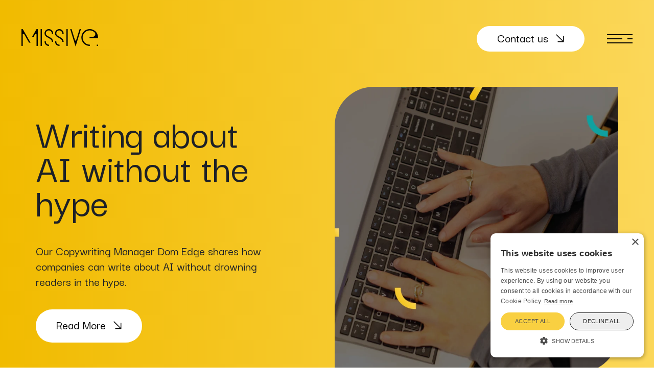

--- FILE ---
content_type: text/html; charset=utf-8
request_url: https://missive.co.uk/insights/?page=5
body_size: 6912
content:
<!DOCTYPE html>
<html lang="en">
<head>
    <meta http-equiv="content-type" content="text/html; charset=utf-8"/>
<meta name="viewport" content="width=device-width, initial-scale=1.0">

    <link rel="icon" type="image/png" href="/site/templates/assets/images/favicon.png?t=1678120318">

<link rel="preconnect" href="https://fonts.googleapis.com">
<link rel="preconnect" href="https://fonts.gstatic.com" crossorigin>
<link href="https://fonts.googleapis.com/css2?family=Darker+Grotesque:wght@300;400;500;600&display=swap" rel="stylesheet"><script type="text/javascript" charset="UTF-8" src="//cdn.cookie-script.com/s/0ce9ab3a5a013e75c3b51467c645b1ce.js"></script>

<!-- Google tag (gtag.js) -->
<script async src="https://www.googletagmanager.com/gtag/js?id=G-PEKBN2SHGZ"></script>
<script>
  window.dataLayer = window.dataLayer || [];
  function gtag(){dataLayer.push(arguments);}
  gtag('js', new Date());

  gtag('config', 'G-PEKBN2SHGZ');
</script>

<!-- Google tag (gtag.js) --> <script async src="https://www.googletagmanager.com/gtag/js?id=AW-16566230003"></script> <script> window.dataLayer = window.dataLayer || []; function gtag(){dataLayer.push(arguments);} gtag('js', new Date()); gtag('config', 'AW-16566230003'); </script>            <link rel="stylesheet" type="text/css" href="/site/templates/assets/css/main.css?t=1748441819"/>
    
            <style>.ishelves-jpg-1255 { background-image: url('/site/assets/files/1255/shelves.1280x402.webp'); }
@media  (max-width: 1600px)  {
.ishelves-jpg-1255 { background-image: url('/site/assets/files/1255/shelves.1600x454.webp'); }}
@media  (max-width: 1600px) and (-webkit-min-device-pixel-ratio: 1.5), (max-width: 1600px) and (min-resolution: 144dpi)  {
.ishelves-jpg-1255 { background-image: url('/site/assets/files/1255/shelves.1600x454.webp'); }}
@media  (max-width: 1600px) and (-webkit-min-device-pixel-ratio: 2), (max-width: 1600px) and (min-resolution: 192dpi)  {
.ishelves-jpg-1255 { background-image: url('/site/assets/files/1255/shelves.1600x454.webp'); }}
@media  (max-width: 1280px)  {
.ishelves-jpg-1255 { background-image: url('/site/assets/files/1255/shelves.1280x402.webp'); }}
@media  (max-width: 1280px) and (-webkit-min-device-pixel-ratio: 1.5), (max-width: 1280px) and (min-resolution: 144dpi)  {
.ishelves-jpg-1255 { background-image: url('/site/assets/files/1255/shelves.1280x402.webp'); }}
@media  (max-width: 1280px) and (-webkit-min-device-pixel-ratio: 2), (max-width: 1280px) and (min-resolution: 192dpi)  {
.ishelves-jpg-1255 { background-image: url('/site/assets/files/1255/shelves.1280x402.webp'); }}
@media  (max-width: 768px)  {
.ishelves-jpg-1255 { background-image: url('/site/assets/files/1255/shelves.767x304.webp'); }}
@media  (max-width: 768px) and (-webkit-min-device-pixel-ratio: 1.5), (max-width: 768px) and (min-resolution: 144dpi)  {
.ishelves-jpg-1255 { background-image: url('/site/assets/files/1255/shelves.1150x456.webp'); }}
@media  (max-width: 768px) and (-webkit-min-device-pixel-ratio: 2), (max-width: 768px) and (min-resolution: 192dpi)  {
.ishelves-jpg-1255 { background-image: url('/site/assets/files/1255/shelves.1277x506.webp'); }}
@media  (max-width: 414px)  {
.ishelves-jpg-1255 { background-image: url('/site/assets/files/1255/shelves.414x250.webp'); }}
@media  (max-width: 414px) and (-webkit-min-device-pixel-ratio: 1.5), (max-width: 414px) and (min-resolution: 144dpi)  {
.ishelves-jpg-1255 { background-image: url('/site/assets/files/1255/shelves.621x375.webp'); }}
@media  (max-width: 414px) and (-webkit-min-device-pixel-ratio: 2), (max-width: 414px) and (min-resolution: 192dpi)  {
.ishelves-jpg-1255 { background-image: url('/site/assets/files/1255/shelves.828x500.webp'); }}
@media  (min-width: 1600px)  {
.ishelves-jpg-1255 { background-image: url('/site/assets/files/1255/shelves.1920x506.webp'); }}
@media  (min-width: 1600px) and (-webkit-min-device-pixel-ratio: 1.5), (min-width: 1600px) and (min-resolution: 144dpi)  {
.ishelves-jpg-1255 { background-image: url('/site/assets/files/1255/shelves.1920x506.webp'); }}
@media  (min-width: 1600px) and (-webkit-min-device-pixel-ratio: 2), (min-width: 1600px) and (min-resolution: 192dpi)  {
.ishelves-jpg-1255 { background-image: url('/site/assets/files/1255/shelves.1920x506.webp'); }}
@media  (min-width: 2240px)  {
.ishelves-jpg-1255 { background-image: url('/site/assets/files/1255/shelves.2560x578.webp'); }}
@media  (min-width: 2240px) and (-webkit-min-device-pixel-ratio: 1.5), (min-width: 2240px) and (min-resolution: 144dpi)  {
.ishelves-jpg-1255 { background-image: url('/site/assets/files/1255/shelves.2560x578.webp'); }}
@media  (min-width: 2240px) and (-webkit-min-device-pixel-ratio: 2), (min-width: 2240px) and (min-resolution: 192dpi)  {
.ishelves-jpg-1255 { background-image: url('/site/assets/files/1255/shelves.2560x578.webp'); }}</style>
    <link rel="canonical" href="https://missive.co.uk/insights/" />
<title>News &amp; Insights</title>
<meta name="title" content="News &amp; Insights" />
<meta property="og:url" content="https://missive.co.uk/insights/" />
<meta property="og:title" content="News &amp; Insights" />
<meta property="og:site_name" content="Missive" />
<meta property="og:type" content="website" />
<meta name="twitter:card" content="summary" />
<meta name="twitter:title" content="News &amp; Insights" />
<meta name="twitter:url" content="https://missive.co.uk/insights/" />
</head>
<body data-anm=".anm" class="">
    <header class="header header-black">
    <div class="container1600">
        <div class="row justify-content-between align-items-center">
            <div class="col-auto">
                <a href="/">
                    <img src="/site/templates/assets/images/logo-black.svg?t=1678120318" alt="Missive Logo">
                </a>
            </div>

            <div class="col-auto">
                <a href="/contact/" class="button white">Contact us</a>
                                    <div class="open-menu">
                        <nav></nav>
                        <nav><span></span><span></span></nav>
                        <nav></nav>
                    </div>
                            </div>
        </div>
    </div>
</header>


    <div class="main-menu">
        <div class="container1600">
            <div class="row">
                <div class="col-12">
                    <div class="item">
                        <div class="row">
                            
                                <div class="col-md-3">
                                    <ul><li><a href="/about-us/" class="bold">About Us</a></li><li><a href="/about-us/" >Who We Are</a></li><li><a href="/about-us/our-story/" >Our Story</a></li><li><a href="/about-us/our-team/" >Our Team</a></li><li><a href="/about-us/our-commitment/" >Our Commitment</a></li></ul>                                </div>

                            
                                <div class="col-md-3">
                                    <ul><li><a href="/our-work/" class="bold">Our Work</a></li><li><a href="/our-work/" >What We Do</a></li><li><a href="/client-work/" >Client Work</a></li><li><a href="/our-work/#sectors" >Sector Expertise</a></li><li><a href="/our-work/global-network-map/" >Global Network</a></li></ul>                                </div>

                            
                                <div class="col-md-3">
                                    <ul><li><a href="/careers/" class="bold">Careers &amp; Culture</a></li><li><a href="/insights/" class="bold">News &amp; Insights</a></li><li><a href="/contact/" class="bold">Contact</a></li></ul>                                </div>

                            
                                <div class="col-md-3">
                                    <ul><figure><a href="/insights/writing-about-ai-without-the-hype-1/"><img alt="" src="/site/assets/files/3474/ai_blog_image-1.326x370.webp"></a></figure><p>Our Copywriting Manager Dom Edge shares how companies can write about AI without drowning readers in the hype.</p><a href="/insights/writing-about-ai-without-the-hype-1/" class="button underlined">Read Insights</a></ul>                                </div>

                                                    </div>
                    </div>
                </div>
            </div>
        </div>
    </div><div  class="heading-yellow" style="">
    <div class="container1600">
        <div class="row align-items-center">
            <div class="col-md-5">
                <h2 class="h1"><a href="/insights/writing-about-ai-without-the-hype-1/">Writing about AI without the hype</a></h2>                <p>Our Copywriting Manager Dom Edge shares how companies can write about AI without drowning readers in the hype.</p>                <a href="/insights/writing-about-ai-without-the-hype-1/" class="button white">Read More</a>            </div>

                            <div class="col-md-6 offset-md-1">
                    <figure>
                        <a href="/insights/writing-about-ai-without-the-hype-1/">
                            <img alt="" src="/site/assets/files/3474/ai_blog_image-1.805x805.webp">                        </a>
                    </figure>
                </div>
                    </div>
    </div>
</div><div  class="links" style="">
    <div class="container1600">
        <div class="row">
            <div class="col-md-3">
                <h2 class="h2">Popular Articles</h2>            </div>

            <div class="col-md-9 bottom">
                
                    <div><a href="/insights/exploring-intersectionality-in-the-workplace/" class="button grey">Exploring intersectionality in the workplace</a></div>

                
                    <div><a href="/insights/smartphone-swindle-named-integrated-campaign-of-the-year/" class="button grey">Smartphone Swindle named Integrated Campaign of the Year</a></div>

                
                    <div><a href="/insights/evolution-of-our-ai-charter/" class="button grey">The ongoing evolution of our AI Charter</a></div>

                            </div>
        </div>
    </div>
</div><section id='articles-1143' class="articles-filters" style="">
    <form action="./#articles-1143" method="GET">
        <div class="container1200">
            <div class="row heading-row">
                <div class="col-12">
                    <h2 class="h2">Articles List</h2>                    <p>The latest news, views and insights from the Missive team</p>                </div>

                <div class="col-12 search-col">
                    <input type="text" name="q" value="" placeholder="Search">
                    <a href="./#articles-1143"><svg width="18" height="18" viewBox="0 0 18 18" fill="none" xmlns="http://www.w3.org/2000/svg">
<path d="M0.875 6.5C0.523438 6.5 0.25 6.22656 0.25 5.875V0.875C0.25 0.5625 0.523438 0.25 0.875 0.25C1.1875 0.25 1.5 0.5625 1.5 0.875V4.50781C3.02344 1.96875 5.79688 0.25 9 0.25C13.8047 0.25 17.75 4.19531 17.75 9C17.75 13.8438 13.8047 17.75 9 17.75C5.875 17.75 3.14062 16.1484 1.57812 13.6875C1.30469 13.2578 1.61719 12.75 2.125 12.75C2.35938 12.75 2.55469 12.9062 2.67188 13.1016C4 15.1328 6.34375 16.5 9 16.5C13.1406 16.5 16.5 13.1406 16.5 9C16.5 4.85938 13.1406 1.5 9 1.5C6.1875 1.5 3.76562 3.02344 2.47656 5.25H5.875C6.1875 5.25 6.5 5.5625 6.5 5.875C6.5 6.22656 6.1875 6.5 5.875 6.5H0.875Z" fill="#010101"/>
</svg>
</a>
                    <button type="submit" class="button">Search <svg width="21" height="21" viewBox="0 0 21 21" fill="none" xmlns="http://www.w3.org/2000/svg">
<path d="M15 8.125C15 5.70312 13.6719 3.4375 11.5625 2.1875C9.41406 0.976562 6.79688 0.976562 4.6875 2.1875C2.53906 3.4375 1.25 5.70312 1.25 8.125C1.25 10.5859 2.53906 12.8516 4.6875 14.1016C6.79688 15.3125 9.41406 15.3125 11.5625 14.1016C13.6719 12.8516 15 10.5859 15 8.125ZM13.3984 14.2969C11.9922 15.5469 10.1172 16.25 8.125 16.25C3.63281 16.25 0 12.6172 0 8.125C0 3.67188 3.63281 0 8.125 0C12.5781 0 16.25 3.67188 16.25 8.125C16.25 10.1562 15.5078 11.9922 14.2969 13.4375L19.8047 18.9453C20.0391 19.1797 20.0391 19.6094 19.8047 19.8438C19.5703 20.0781 19.1406 20.0781 18.9062 19.8438L13.3984 14.2969Z" fill="#010101"/>
</svg>
</button>                </div>

                <div class="col-12 select-col">
                                            <fieldset>
                            <select name="tag">
                                <option value="" selected="selected">Sectors</option><option value="enterprise">Enterprise</option><option value="fintech">Fintech</option><option value="telecommunications">Telecoms</option>                            </select>
                        </fieldset>
                                            <fieldset>
                            <select name="product">
                                <option value="" selected="selected">Services</option><option value="brand">Brand</option><option value="content">Content</option><option value="esg-de-i">ESG &amp; DE&amp;I</option><option value="messaging">Messaging</option><option value="pr-comms">PR &amp; Comms</option><option value="social-digital">Social &amp; Digital</option>                            </select>
                        </fieldset>
                                            <fieldset>
                            <select name="topic">
                                <option value="" selected="selected">Topics</option><option value="ai">AI</option><option value="analysts">Analysts</option><option value="awards">Awards</option><option value="charity">Charity</option><option value="clients">Clients</option><option value="communications">Communications</option><option value="compliance">Compliance</option><option value="content">Content</option><option value="copywriting">Copywriting</option><option value="covid-19">COVID-19</option><option value="creativity">Creativity</option><option value="data">Data</option><option value="de-i">DE&amp;I</option><option value="ecommerce">eCommerce</option><option value="esg">ESG</option><option value="events">Events</option><option value="gdpr">GDPR</option><option value="healthtech">Healthtech</option><option value="influencers">Influencers</option><option value="interviews">Interviews</option><option value="marketing">Marketing</option><option value="measurement">Measurement</option><option value="media">Media</option><option value="open-banking">Open Banking</option><option value="payments">Payments</option><option value="people">People</option><option value="predictions">Predictions</option><option value="reputation">Reputation</option><option value="retail">Retail</option><option value="security">Security</option><option value="linkedin">Social Media</option><option value="travel">Travel</option><option value="venture-capital">Venture Capital</option>                            </select>
                        </fieldset>
                                            <fieldset>
                            <select name="category">
                                <option value="" selected="selected">Categories</option><option value="insights">Insights</option><option value="missive">Missive</option><option value="news">News</option><option value="reports">Reports</option>                            </select>
                        </fieldset>
                                    </div>
            </div>

            <div class="row articles-row">
                
                    <div class="col-lg-4 col-sm-6">
                        <figure>
                            <a href="/insights/taking-genuine-esg-action-in-fintech/">
                                <img alt="" src="/site/assets/files/2542/screenshot_2024-05-03_at_12_53_52.373x347.webp">                            </a>
                        </figure>

                        <h3><a href="/insights/taking-genuine-esg-action-in-fintech/">Taking genuine ESG action in fintech</a></h3>

                        <p>In our latest advisory, we assess how ESG in fintech has gone from buzz to business imperative and how fintechs can take genuine ESG action.  </p>
                        <a href="/insights/taking-genuine-esg-action-in-fintech/" class="button">Read More</a>                    </div>

                
                    <div class="col-lg-4 col-sm-6">
                        <figure>
                            <a href="/insights/missive-project-nemo/">
                                <img alt="" src="/site/assets/files/2537/project_nemo_x_missive.373x347.webp">                            </a>
                        </figure>

                        <h3><a href="/insights/missive-project-nemo/">Fintech disability inclusion campaign selects Missive</a></h3>

                        <p>We’re proud to be support pioneering inclusion initiative, Project Nemo, which is urging the fintech industry to better serve the UK’s largest minority and accelerate disability inclusion. </p>
                        <a href="/insights/missive-project-nemo/" class="button">Read More</a>                    </div>

                
                    <div class="col-lg-4 col-sm-6">
                        <figure>
                            <a href="/insights/top-tips-for-comms-professionals-working-in-the-security-industry/">
                                <img alt="" src="/site/assets/files/2524/marvin-meyer-syto3xs06fu-unsplash.373x347.webp">                            </a>
                        </figure>

                        <h3><a href="/insights/top-tips-for-comms-professionals-working-in-the-security-industry/">Top tips for comms professionals working in the security industry</a></h3>

                        <p>The cybersecurity landscape is evolving at a breathless pace, with threats becoming more sophisticated and frequent than ever before. How can comms professionals prepare?</p>
                        <a href="/insights/top-tips-for-comms-professionals-working-in-the-security-industry/" class="button">Read More</a>                    </div>

                
                    <div class="col-lg-4 col-sm-6">
                        <figure>
                            <a href="/insights/how-can-b2b-execs-use-linkedin-to-boost-their-companys-growth/">
                                <img alt="" src="/site/assets/files/2459/pexels-airamdphoto-16450744-1.373x347.webp">                            </a>
                        </figure>

                        <h3><a href="/insights/how-can-b2b-execs-use-linkedin-to-boost-their-companys-growth/">How can B2B execs use LinkedIn to boost their company’s growth?</a></h3>

                        <p>In this blog, Peter covers where brands should begin on their social exec profiling journey, and how to build up reputation</p>
                        <a href="/insights/how-can-b2b-execs-use-linkedin-to-boost-their-companys-growth/" class="button">Read More</a>                    </div>

                
                    <div class="col-lg-4 col-sm-6">
                        <figure>
                            <a href="/insights/key-takeaways-from-the-aws-summit/">
                                <img alt="The conference floor at AWS Summit" src="/site/assets/files/2491/aws_logo.373x347.webp">                            </a>
                        </figure>

                        <h3><a href="/insights/key-takeaways-from-the-aws-summit/">Key takeaways from AWS Summit</a></h3>

                        <p>Roberta reflects on the tech takeaways from AWS Summit and her learnings on making a splash at an event.</p>
                        <a href="/insights/key-takeaways-from-the-aws-summit/" class="button">Read More</a>                    </div>

                
                    <div class="col-lg-4 col-sm-6">
                        <figure>
                            <a href="/insights/welcome-amelie-and-anna/">
                                <img alt="" src="/site/assets/files/2440/73687575-2248-47f2-802a-21c72b7811df-1.373x347.webp">                            </a>
                        </figure>

                        <h3><a href="/insights/welcome-amelie-and-anna/">Welcome Amelie and Anna</a></h3>

                        <p>We're extending huge welcome to our newest Consultant, Amelie Le Galloudec, and a welcome back(!) to Anna Blyszko who has re-joined the team.</p>
                        <a href="/insights/welcome-amelie-and-anna/" class="button">Read More</a>                    </div>

                
                    <div class="col-lg-4 col-sm-6">
                        <figure>
                            <a href="/insights/what-to-start-now-for-an-ipo-next-year/">
                                <img alt="" src="/site/assets/files/2353/screenshot_2024-03-22_at_16_21_32.373x347.webp">                            </a>
                        </figure>

                        <h3><a href="/insights/what-to-start-now-for-an-ipo-next-year/">What to start doing now for an IPO next year</a></h3>

                        <p>Ready to elevate your business for IPO triumph? Curious about enhancing your brand for lasting success? Find out which strategies will lead to triumph.</p>
                        <a href="/insights/what-to-start-now-for-an-ipo-next-year/" class="button">Read More</a>                    </div>

                
                    <div class="col-lg-4 col-sm-6">
                        <figure>
                            <a href="/insights/shaping-esg-strategies-adapting-to-regulatory-changes/">
                                <img alt="" src="/site/assets/files/2349/screenshot_2024-03-21_at_14_33_43.373x347.webp">                            </a>
                        </figure>

                        <h3><a href="/insights/shaping-esg-strategies-adapting-to-regulatory-changes/">Shaping ESG strategies: adapting to regulatory changes</a></h3>

                        <p>The EU's new ESG regulations demand transparency in corporate comms. Are you prepared for scrutiny? Stay ahead with Missive's expert guidance.</p>
                        <a href="/insights/shaping-esg-strategies-adapting-to-regulatory-changes/" class="button">Read More</a>                    </div>

                
                    <div class="col-lg-4 col-sm-6">
                        <figure>
                            <a href="/insights/how-my-apprenticeship-made-my-career/">
                                <img alt="" src="/site/assets/files/2347/grad_pic_tayla-1.373x347.webp">                            </a>
                        </figure>

                        <h3><a href="/insights/how-my-apprenticeship-made-my-career/">How my apprenticeship made my career</a></h3>

                        <p>Tayla's one piece of advice for someone considering an apprenticeship? Stop considering and just do it.</p>
                        <a href="/insights/how-my-apprenticeship-made-my-career/" class="button">Read More</a>                    </div>

                            </div>

            <div class='row'><div class='col-12'><nav><a href='/insights/?page=4#articles-1143' class='prev'> </a>
<a href='/insights/#articles-1143'>1</a>
<a href='/insights/?page=2#articles-1143'>2</a>
<a href='/insights/?page=3#articles-1143'>3</a>
<a href='/insights/?page=4#articles-1143'>4</a>
<a href='/insights/?page=5#articles-1143' class='active'>5</a>
<a href='/insights/?page=6#articles-1143'>6</a>
<a href='/insights/?page=7#articles-1143'>7</a>
<a href='/insights/?page=8#articles-1143'>8</a>
<a href='/insights/?page=9#articles-1143'>9</a>
<a href='/insights/?page=10#articles-1143'>10</a>
&nbsp;...&nbsp;
<a href='/insights/?page=21#articles-1143'>21</a>
<a href='/insights/?page=6#articles-1143' class='next'> </a>

</nav></div></div>        </div>
    </form>
</section><div  class="cta ishelves-jpg-1255" style="background-color: #1d2027">
    <div class="container">
        <div class="row">
            <div class="col-12 text-center">
                <h1 class="h1">We are Missive</h1>                <a href="/contact/" class="button">Contact us</a>            </div>
        </div>
    </div>
    <div data-aos="fade-in" data-aos-delay="0" data-aos-duration="900" class="overlay" style="background-color:rgba(0, 0, 0, 0.59)"></div></div><footer>
    <div class="container1600">
        <div class="row top">
            
                <div class="col-lg-2 col-md-4 col-6">
                    <ul><li class="font-large"><a href="/about-us/" >About Us</a></li><li><a href="/about-us/" >Who We Are</a></li><li><a href="/about-us/our-story/" >Our Story</a></li><li><a href="/about-us/our-team/" >Our Team</a></li><li><a href="/about-us/our-commitment/" >Our Commitment</a></li></ul>                </div>

            
                <div class="col-lg-2 col-md-4 col-6">
                    <ul><li class="font-large"><a href="/our-work/" >Our Work</a></li><li><a href="/our-work/#whatwedo" >What We Do</a></li><li><a href="/our-work/#planning" >Planning &amp; Insights</a></li><li><a href="/our-work/#prcomms" >PR &amp; Comms</a></li><li><a href="/our-work/#digitalsocial" >Digital &amp; Social</a></li><li><a href="/our-work/#contentmarketing" >Content Marketing</a></li><li><a href="/our-work/#deandi" >DE&amp;I Consulting</a></li></ul>                </div>

            
                <div class="col-lg-2 col-md-4 col-6">
                    <ul><li class="font-large"></li><li><a href="/client-work/" >Client Work</a></li><li><a href="/our-work/#sectors" >Sector Expertise</a></li><li><a href="/our-work/global-network-map/" >Global Network</a></li></ul>                </div>

            
                <div class="col-lg-2 col-md-4 col-6">
                    <ul><li class="font-large"><a href="/careers/" >Careers &amp; Culture</a></li><li><a href="/careers/#joinus" >Join Us</a></li><li><a href="/careers/apply-to-mars/" >Apply for MARS</a></li></ul>                </div>

            
                <div class="col-lg-2 col-md-4 col-6">
                    <ul><li class="font-large"><a href="/insights/" >News &amp; Insights</a></li><li><a href="/insights/" >The Missive</a></li><li><a href="/insights/?tag=news#articles-list" >News</a></li></ul>                </div>

            
                <div class="col-lg-2 col-md-4 col-6">
                    <ul><li class="font-large"><a href="/contact/" >Contact</a></li><ul class="socials"><li><a href="https://twitter.com/missivecomms" target="_blank"><img src='/site/templates/assets/images/tw.svg?t=1679657217' alt='Twitter'></a></li><li><a href="https://www.linkedin.com/company/missive-ltd" target="_blank"><img src='/site/templates/assets/images/in.svg?t=1679657217' alt='LinkedIn'></a></li></ul></ul>                </div>

                    </div>

        <div class="row bottom">
            <div class="col-lg-2 col-md-4 col-6">
                <a href="/">
                    <img src="/site/templates/assets/images/logo-black.svg?t=1678120318" alt="Missive Logo">
                </a>
            </div>

            <div class="col-lg-2 col-md-4 col-6">
                <ul>
	<li>Flat Iron Building</li>
	<li>44-46 Southwark St</li>
	<li>London</li>
	<li>SE1 1UN</li>
</ul>            </div>

            <div class="col-lg-2 col-md-4 col-6">
                <ul>
	<li>020 785 94845</li>
	<li><a href="mailto:hello@missive.co.uk">hello@missive.co.uk</a></li>
</ul>            </div>

            <div class="col-lg-2 col-md-4 col-6">
                            </div>

            <div class="col-lg-3 col-md-4 col-12">
                <a href="/contact/" target="_blank" class="button black">Contact us</a>            </div>
        </div>

        <div class="row copy justify-content-between align-content-between">
            <div class="col-auto ls">
                <p>© 2025 Missive</p>                <p class="id-logo">
                    <a href="https://www.netdreams.co.uk/" target="_blank" rel="noopener">Website Design</a>                    <svg version="1.1" xmlns="http://www.w3.org/2000/svg" xmlns:xlink="http://www.w3.org/1999/xlink" viewBox="0 0 71.3 58.7"><path fill="#000100" d="M68.3,25c-11,11-21.9,21.9-32.9,32.9c-3.8,0-7.6,0-11.4,0c0-3.7,0-7.3,0-11c12.2-12.1,24.4-24.3,36.7-36.6 C64.9,14.3,67.2,19.4,68.3,25z"></path><path fill="#000100" d="M25.2,16.3c5-5,10-10,15.1-15C48,0.8,54.9,3.1,61.1,7.9c-12,12-23.9,23.9-35.9,35.8 C25.2,34.7,25.2,25.5,25.2,16.3z"></path><path fill="#000100" d="M2.2,56.7c0-5.8,0-11.6,0-17.3c6.3-6.3,12.6-12.6,18.9-18.9c0,9.1,0,18.1,0,27.2c-3,3-6,6-9,9 C8.9,56.7,5.6,56.7,2.2,56.7z"></path><path fill="#000100" d="M38,57.2c10.5-10.5,21-21,31.5-31.4c0.1,0.5,0.1,1.1,0.2,1.6c0.6,6.4-0.7,12.4-4,17.9 c-1.4,2.4-3.2,4.3-5.5,5.9c-4.3,3-9.1,4.9-14.3,5.8c-0.9,0.1-1.9,0.2-2.8,0.2c-1.5,0-3,0-4.5,0C38.4,57.2,38.2,57.2,38,57.2z"></path><path fill="#000100" d="M20.1,19.8C13.8,26.1,7.5,32.4,1.2,38.7c0-5.1,0-10.3,0-15.4C7.5,17,13.8,10.7,20.1,4.4 C20.1,9.5,20.1,14.7,20.1,19.8z"></path><path fill="#000100" d="M20.6,2.1C14.3,8.4,8,14.7,1.7,20.9v-0.1c0-2.1-0.1-4.3,0-6.4c0.1-2.5,1.2-4.7,2.8-6.6 c2.1-2.5,4.8-4.1,8-4.9c2.6-0.7,5.2-1,7.8-0.9C20.4,2,20.5,2.1,20.6,2.1L20.6,2.1z"></path><path fill="#000100" d="M24.3,15.2c0-0.5,0.1-1,0.1-1.5c0.5-3.4,2.2-6,4.8-8.1c2.1-1.7,4.6-2.7,7.2-3.3c0.3-0.1,0.7-0.1,1-0.2 l0.1,0.1C33.1,6.5,28.8,10.9,24.3,15.2C24.4,15.2,24.4,15.2,24.3,15.2z"></path><path fill="#000100" d="M20.4,57.4c-2.5,0-4.9,0-7.2,0c2.4-2.4,4.8-4.8,7.2-7.2C20.4,52.5,20.4,54.9,20.4,57.4z"></path></svg>                </p>
            </div>

            <div class="col-auto rs">
                <a href="/privacy-policy/" >Privacy Notice</a><a href="/ai-charter-1/" >AI Charter</a>            </div>
        </div>
    </div>
</footer><script type="text/javascript"> _linkedin_partner_id = "5488114"; window._linkedin_data_partner_ids = window._linkedin_data_partner_ids || []; window._linkedin_data_partner_ids.push(_linkedin_partner_id); </script><script type="text/javascript"> (function(l) { if (!l){window.lintrk = function(a,b){window.lintrk.q.push([a,b])}; window.lintrk.q=[]} var s = document.getElementsByTagName("script")[0]; var b = document.createElement("script"); b.type = "text/javascript";b.async = true; b.src = "https://snap.licdn.com/li.lms-analytics/insight.min.js"; s.parentNode.insertBefore(b, s);})(window.lintrk); </script> <noscript> <img height="1" width="1" style="display:none;" alt="" src="https://px.ads.linkedin.com/collect/?pid=5488114&fmt=gif" /> </noscript>
            <script type="text/javascript" src="/site/templates/assets/js/jquery.js?t=1678120318"></script>
            <script type="text/javascript" src="/site/templates/assets/js/build.js?t=1748441818"></script>
    
    </body>
</html>

--- FILE ---
content_type: text/css
request_url: https://missive.co.uk/site/templates/assets/css/main.css?t=1748441819
body_size: 23487
content:
[data-aos][data-aos][data-aos-duration="50"],body[data-aos-duration="50"] [data-aos]{transition-duration:50ms}[data-aos][data-aos][data-aos-delay="50"],body[data-aos-delay="50"] [data-aos]{transition-delay:0}[data-aos][data-aos][data-aos-delay="50"].aos-animate,body[data-aos-delay="50"] [data-aos].aos-animate{transition-delay:50ms}[data-aos][data-aos][data-aos-duration="100"],body[data-aos-duration="100"] [data-aos]{transition-duration:.1s}[data-aos][data-aos][data-aos-delay="100"],body[data-aos-delay="100"] [data-aos]{transition-delay:0}[data-aos][data-aos][data-aos-delay="100"].aos-animate,body[data-aos-delay="100"] [data-aos].aos-animate{transition-delay:.1s}[data-aos][data-aos][data-aos-duration="150"],body[data-aos-duration="150"] [data-aos]{transition-duration:.15s}[data-aos][data-aos][data-aos-delay="150"],body[data-aos-delay="150"] [data-aos]{transition-delay:0}[data-aos][data-aos][data-aos-delay="150"].aos-animate,body[data-aos-delay="150"] [data-aos].aos-animate{transition-delay:.15s}[data-aos][data-aos][data-aos-duration="200"],body[data-aos-duration="200"] [data-aos]{transition-duration:.2s}[data-aos][data-aos][data-aos-delay="200"],body[data-aos-delay="200"] [data-aos]{transition-delay:0}[data-aos][data-aos][data-aos-delay="200"].aos-animate,body[data-aos-delay="200"] [data-aos].aos-animate{transition-delay:.2s}[data-aos][data-aos][data-aos-duration="250"],body[data-aos-duration="250"] [data-aos]{transition-duration:.25s}[data-aos][data-aos][data-aos-delay="250"],body[data-aos-delay="250"] [data-aos]{transition-delay:0}[data-aos][data-aos][data-aos-delay="250"].aos-animate,body[data-aos-delay="250"] [data-aos].aos-animate{transition-delay:.25s}[data-aos][data-aos][data-aos-duration="300"],body[data-aos-duration="300"] [data-aos]{transition-duration:.3s}[data-aos][data-aos][data-aos-delay="300"],body[data-aos-delay="300"] [data-aos]{transition-delay:0}[data-aos][data-aos][data-aos-delay="300"].aos-animate,body[data-aos-delay="300"] [data-aos].aos-animate{transition-delay:.3s}[data-aos][data-aos][data-aos-duration="350"],body[data-aos-duration="350"] [data-aos]{transition-duration:.35s}[data-aos][data-aos][data-aos-delay="350"],body[data-aos-delay="350"] [data-aos]{transition-delay:0}[data-aos][data-aos][data-aos-delay="350"].aos-animate,body[data-aos-delay="350"] [data-aos].aos-animate{transition-delay:.35s}[data-aos][data-aos][data-aos-duration="400"],body[data-aos-duration="400"] [data-aos]{transition-duration:.4s}[data-aos][data-aos][data-aos-delay="400"],body[data-aos-delay="400"] [data-aos]{transition-delay:0}[data-aos][data-aos][data-aos-delay="400"].aos-animate,body[data-aos-delay="400"] [data-aos].aos-animate{transition-delay:.4s}[data-aos][data-aos][data-aos-duration="450"],body[data-aos-duration="450"] [data-aos]{transition-duration:.45s}[data-aos][data-aos][data-aos-delay="450"],body[data-aos-delay="450"] [data-aos]{transition-delay:0}[data-aos][data-aos][data-aos-delay="450"].aos-animate,body[data-aos-delay="450"] [data-aos].aos-animate{transition-delay:.45s}[data-aos][data-aos][data-aos-duration="500"],body[data-aos-duration="500"] [data-aos]{transition-duration:.5s}[data-aos][data-aos][data-aos-delay="500"],body[data-aos-delay="500"] [data-aos]{transition-delay:0}[data-aos][data-aos][data-aos-delay="500"].aos-animate,body[data-aos-delay="500"] [data-aos].aos-animate{transition-delay:.5s}[data-aos][data-aos][data-aos-duration="550"],body[data-aos-duration="550"] [data-aos]{transition-duration:.55s}[data-aos][data-aos][data-aos-delay="550"],body[data-aos-delay="550"] [data-aos]{transition-delay:0}[data-aos][data-aos][data-aos-delay="550"].aos-animate,body[data-aos-delay="550"] [data-aos].aos-animate{transition-delay:.55s}[data-aos][data-aos][data-aos-duration="600"],body[data-aos-duration="600"] [data-aos]{transition-duration:.6s}[data-aos][data-aos][data-aos-delay="600"],body[data-aos-delay="600"] [data-aos]{transition-delay:0}[data-aos][data-aos][data-aos-delay="600"].aos-animate,body[data-aos-delay="600"] [data-aos].aos-animate{transition-delay:.6s}[data-aos][data-aos][data-aos-duration="650"],body[data-aos-duration="650"] [data-aos]{transition-duration:.65s}[data-aos][data-aos][data-aos-delay="650"],body[data-aos-delay="650"] [data-aos]{transition-delay:0}[data-aos][data-aos][data-aos-delay="650"].aos-animate,body[data-aos-delay="650"] [data-aos].aos-animate{transition-delay:.65s}[data-aos][data-aos][data-aos-duration="700"],body[data-aos-duration="700"] [data-aos]{transition-duration:.7s}[data-aos][data-aos][data-aos-delay="700"],body[data-aos-delay="700"] [data-aos]{transition-delay:0}[data-aos][data-aos][data-aos-delay="700"].aos-animate,body[data-aos-delay="700"] [data-aos].aos-animate{transition-delay:.7s}[data-aos][data-aos][data-aos-duration="750"],body[data-aos-duration="750"] [data-aos]{transition-duration:.75s}[data-aos][data-aos][data-aos-delay="750"],body[data-aos-delay="750"] [data-aos]{transition-delay:0}[data-aos][data-aos][data-aos-delay="750"].aos-animate,body[data-aos-delay="750"] [data-aos].aos-animate{transition-delay:.75s}[data-aos][data-aos][data-aos-duration="800"],body[data-aos-duration="800"] [data-aos]{transition-duration:.8s}[data-aos][data-aos][data-aos-delay="800"],body[data-aos-delay="800"] [data-aos]{transition-delay:0}[data-aos][data-aos][data-aos-delay="800"].aos-animate,body[data-aos-delay="800"] [data-aos].aos-animate{transition-delay:.8s}[data-aos][data-aos][data-aos-duration="850"],body[data-aos-duration="850"] [data-aos]{transition-duration:.85s}[data-aos][data-aos][data-aos-delay="850"],body[data-aos-delay="850"] [data-aos]{transition-delay:0}[data-aos][data-aos][data-aos-delay="850"].aos-animate,body[data-aos-delay="850"] [data-aos].aos-animate{transition-delay:.85s}[data-aos][data-aos][data-aos-duration="900"],body[data-aos-duration="900"] [data-aos]{transition-duration:.9s}[data-aos][data-aos][data-aos-delay="900"],body[data-aos-delay="900"] [data-aos]{transition-delay:0}[data-aos][data-aos][data-aos-delay="900"].aos-animate,body[data-aos-delay="900"] [data-aos].aos-animate{transition-delay:.9s}[data-aos][data-aos][data-aos-duration="950"],body[data-aos-duration="950"] [data-aos]{transition-duration:.95s}[data-aos][data-aos][data-aos-delay="950"],body[data-aos-delay="950"] [data-aos]{transition-delay:0}[data-aos][data-aos][data-aos-delay="950"].aos-animate,body[data-aos-delay="950"] [data-aos].aos-animate{transition-delay:.95s}[data-aos][data-aos][data-aos-duration="1000"],body[data-aos-duration="1000"] [data-aos]{transition-duration:1s}[data-aos][data-aos][data-aos-delay="1000"],body[data-aos-delay="1000"] [data-aos]{transition-delay:0}[data-aos][data-aos][data-aos-delay="1000"].aos-animate,body[data-aos-delay="1000"] [data-aos].aos-animate{transition-delay:1s}[data-aos][data-aos][data-aos-duration="1050"],body[data-aos-duration="1050"] [data-aos]{transition-duration:1.05s}[data-aos][data-aos][data-aos-delay="1050"],body[data-aos-delay="1050"] [data-aos]{transition-delay:0}[data-aos][data-aos][data-aos-delay="1050"].aos-animate,body[data-aos-delay="1050"] [data-aos].aos-animate{transition-delay:1.05s}[data-aos][data-aos][data-aos-duration="1100"],body[data-aos-duration="1100"] [data-aos]{transition-duration:1.1s}[data-aos][data-aos][data-aos-delay="1100"],body[data-aos-delay="1100"] [data-aos]{transition-delay:0}[data-aos][data-aos][data-aos-delay="1100"].aos-animate,body[data-aos-delay="1100"] [data-aos].aos-animate{transition-delay:1.1s}[data-aos][data-aos][data-aos-duration="1150"],body[data-aos-duration="1150"] [data-aos]{transition-duration:1.15s}[data-aos][data-aos][data-aos-delay="1150"],body[data-aos-delay="1150"] [data-aos]{transition-delay:0}[data-aos][data-aos][data-aos-delay="1150"].aos-animate,body[data-aos-delay="1150"] [data-aos].aos-animate{transition-delay:1.15s}[data-aos][data-aos][data-aos-duration="1200"],body[data-aos-duration="1200"] [data-aos]{transition-duration:1.2s}[data-aos][data-aos][data-aos-delay="1200"],body[data-aos-delay="1200"] [data-aos]{transition-delay:0}[data-aos][data-aos][data-aos-delay="1200"].aos-animate,body[data-aos-delay="1200"] [data-aos].aos-animate{transition-delay:1.2s}[data-aos][data-aos][data-aos-duration="1250"],body[data-aos-duration="1250"] [data-aos]{transition-duration:1.25s}[data-aos][data-aos][data-aos-delay="1250"],body[data-aos-delay="1250"] [data-aos]{transition-delay:0}[data-aos][data-aos][data-aos-delay="1250"].aos-animate,body[data-aos-delay="1250"] [data-aos].aos-animate{transition-delay:1.25s}[data-aos][data-aos][data-aos-duration="1300"],body[data-aos-duration="1300"] [data-aos]{transition-duration:1.3s}[data-aos][data-aos][data-aos-delay="1300"],body[data-aos-delay="1300"] [data-aos]{transition-delay:0}[data-aos][data-aos][data-aos-delay="1300"].aos-animate,body[data-aos-delay="1300"] [data-aos].aos-animate{transition-delay:1.3s}[data-aos][data-aos][data-aos-duration="1350"],body[data-aos-duration="1350"] [data-aos]{transition-duration:1.35s}[data-aos][data-aos][data-aos-delay="1350"],body[data-aos-delay="1350"] [data-aos]{transition-delay:0}[data-aos][data-aos][data-aos-delay="1350"].aos-animate,body[data-aos-delay="1350"] [data-aos].aos-animate{transition-delay:1.35s}[data-aos][data-aos][data-aos-duration="1400"],body[data-aos-duration="1400"] [data-aos]{transition-duration:1.4s}[data-aos][data-aos][data-aos-delay="1400"],body[data-aos-delay="1400"] [data-aos]{transition-delay:0}[data-aos][data-aos][data-aos-delay="1400"].aos-animate,body[data-aos-delay="1400"] [data-aos].aos-animate{transition-delay:1.4s}[data-aos][data-aos][data-aos-duration="1450"],body[data-aos-duration="1450"] [data-aos]{transition-duration:1.45s}[data-aos][data-aos][data-aos-delay="1450"],body[data-aos-delay="1450"] [data-aos]{transition-delay:0}[data-aos][data-aos][data-aos-delay="1450"].aos-animate,body[data-aos-delay="1450"] [data-aos].aos-animate{transition-delay:1.45s}[data-aos][data-aos][data-aos-duration="1500"],body[data-aos-duration="1500"] [data-aos]{transition-duration:1.5s}[data-aos][data-aos][data-aos-delay="1500"],body[data-aos-delay="1500"] [data-aos]{transition-delay:0}[data-aos][data-aos][data-aos-delay="1500"].aos-animate,body[data-aos-delay="1500"] [data-aos].aos-animate{transition-delay:1.5s}[data-aos][data-aos][data-aos-duration="1550"],body[data-aos-duration="1550"] [data-aos]{transition-duration:1.55s}[data-aos][data-aos][data-aos-delay="1550"],body[data-aos-delay="1550"] [data-aos]{transition-delay:0}[data-aos][data-aos][data-aos-delay="1550"].aos-animate,body[data-aos-delay="1550"] [data-aos].aos-animate{transition-delay:1.55s}[data-aos][data-aos][data-aos-duration="1600"],body[data-aos-duration="1600"] [data-aos]{transition-duration:1.6s}[data-aos][data-aos][data-aos-delay="1600"],body[data-aos-delay="1600"] [data-aos]{transition-delay:0}[data-aos][data-aos][data-aos-delay="1600"].aos-animate,body[data-aos-delay="1600"] [data-aos].aos-animate{transition-delay:1.6s}[data-aos][data-aos][data-aos-duration="1650"],body[data-aos-duration="1650"] [data-aos]{transition-duration:1.65s}[data-aos][data-aos][data-aos-delay="1650"],body[data-aos-delay="1650"] [data-aos]{transition-delay:0}[data-aos][data-aos][data-aos-delay="1650"].aos-animate,body[data-aos-delay="1650"] [data-aos].aos-animate{transition-delay:1.65s}[data-aos][data-aos][data-aos-duration="1700"],body[data-aos-duration="1700"] [data-aos]{transition-duration:1.7s}[data-aos][data-aos][data-aos-delay="1700"],body[data-aos-delay="1700"] [data-aos]{transition-delay:0}[data-aos][data-aos][data-aos-delay="1700"].aos-animate,body[data-aos-delay="1700"] [data-aos].aos-animate{transition-delay:1.7s}[data-aos][data-aos][data-aos-duration="1750"],body[data-aos-duration="1750"] [data-aos]{transition-duration:1.75s}[data-aos][data-aos][data-aos-delay="1750"],body[data-aos-delay="1750"] [data-aos]{transition-delay:0}[data-aos][data-aos][data-aos-delay="1750"].aos-animate,body[data-aos-delay="1750"] [data-aos].aos-animate{transition-delay:1.75s}[data-aos][data-aos][data-aos-duration="1800"],body[data-aos-duration="1800"] [data-aos]{transition-duration:1.8s}[data-aos][data-aos][data-aos-delay="1800"],body[data-aos-delay="1800"] [data-aos]{transition-delay:0}[data-aos][data-aos][data-aos-delay="1800"].aos-animate,body[data-aos-delay="1800"] [data-aos].aos-animate{transition-delay:1.8s}[data-aos][data-aos][data-aos-duration="1850"],body[data-aos-duration="1850"] [data-aos]{transition-duration:1.85s}[data-aos][data-aos][data-aos-delay="1850"],body[data-aos-delay="1850"] [data-aos]{transition-delay:0}[data-aos][data-aos][data-aos-delay="1850"].aos-animate,body[data-aos-delay="1850"] [data-aos].aos-animate{transition-delay:1.85s}[data-aos][data-aos][data-aos-duration="1900"],body[data-aos-duration="1900"] [data-aos]{transition-duration:1.9s}[data-aos][data-aos][data-aos-delay="1900"],body[data-aos-delay="1900"] [data-aos]{transition-delay:0}[data-aos][data-aos][data-aos-delay="1900"].aos-animate,body[data-aos-delay="1900"] [data-aos].aos-animate{transition-delay:1.9s}[data-aos][data-aos][data-aos-duration="1950"],body[data-aos-duration="1950"] [data-aos]{transition-duration:1.95s}[data-aos][data-aos][data-aos-delay="1950"],body[data-aos-delay="1950"] [data-aos]{transition-delay:0}[data-aos][data-aos][data-aos-delay="1950"].aos-animate,body[data-aos-delay="1950"] [data-aos].aos-animate{transition-delay:1.95s}[data-aos][data-aos][data-aos-duration="2000"],body[data-aos-duration="2000"] [data-aos]{transition-duration:2s}[data-aos][data-aos][data-aos-delay="2000"],body[data-aos-delay="2000"] [data-aos]{transition-delay:0}[data-aos][data-aos][data-aos-delay="2000"].aos-animate,body[data-aos-delay="2000"] [data-aos].aos-animate{transition-delay:2s}[data-aos][data-aos][data-aos-duration="2050"],body[data-aos-duration="2050"] [data-aos]{transition-duration:2.05s}[data-aos][data-aos][data-aos-delay="2050"],body[data-aos-delay="2050"] [data-aos]{transition-delay:0}[data-aos][data-aos][data-aos-delay="2050"].aos-animate,body[data-aos-delay="2050"] [data-aos].aos-animate{transition-delay:2.05s}[data-aos][data-aos][data-aos-duration="2100"],body[data-aos-duration="2100"] [data-aos]{transition-duration:2.1s}[data-aos][data-aos][data-aos-delay="2100"],body[data-aos-delay="2100"] [data-aos]{transition-delay:0}[data-aos][data-aos][data-aos-delay="2100"].aos-animate,body[data-aos-delay="2100"] [data-aos].aos-animate{transition-delay:2.1s}[data-aos][data-aos][data-aos-duration="2150"],body[data-aos-duration="2150"] [data-aos]{transition-duration:2.15s}[data-aos][data-aos][data-aos-delay="2150"],body[data-aos-delay="2150"] [data-aos]{transition-delay:0}[data-aos][data-aos][data-aos-delay="2150"].aos-animate,body[data-aos-delay="2150"] [data-aos].aos-animate{transition-delay:2.15s}[data-aos][data-aos][data-aos-duration="2200"],body[data-aos-duration="2200"] [data-aos]{transition-duration:2.2s}[data-aos][data-aos][data-aos-delay="2200"],body[data-aos-delay="2200"] [data-aos]{transition-delay:0}[data-aos][data-aos][data-aos-delay="2200"].aos-animate,body[data-aos-delay="2200"] [data-aos].aos-animate{transition-delay:2.2s}[data-aos][data-aos][data-aos-duration="2250"],body[data-aos-duration="2250"] [data-aos]{transition-duration:2.25s}[data-aos][data-aos][data-aos-delay="2250"],body[data-aos-delay="2250"] [data-aos]{transition-delay:0}[data-aos][data-aos][data-aos-delay="2250"].aos-animate,body[data-aos-delay="2250"] [data-aos].aos-animate{transition-delay:2.25s}[data-aos][data-aos][data-aos-duration="2300"],body[data-aos-duration="2300"] [data-aos]{transition-duration:2.3s}[data-aos][data-aos][data-aos-delay="2300"],body[data-aos-delay="2300"] [data-aos]{transition-delay:0}[data-aos][data-aos][data-aos-delay="2300"].aos-animate,body[data-aos-delay="2300"] [data-aos].aos-animate{transition-delay:2.3s}[data-aos][data-aos][data-aos-duration="2350"],body[data-aos-duration="2350"] [data-aos]{transition-duration:2.35s}[data-aos][data-aos][data-aos-delay="2350"],body[data-aos-delay="2350"] [data-aos]{transition-delay:0}[data-aos][data-aos][data-aos-delay="2350"].aos-animate,body[data-aos-delay="2350"] [data-aos].aos-animate{transition-delay:2.35s}[data-aos][data-aos][data-aos-duration="2400"],body[data-aos-duration="2400"] [data-aos]{transition-duration:2.4s}[data-aos][data-aos][data-aos-delay="2400"],body[data-aos-delay="2400"] [data-aos]{transition-delay:0}[data-aos][data-aos][data-aos-delay="2400"].aos-animate,body[data-aos-delay="2400"] [data-aos].aos-animate{transition-delay:2.4s}[data-aos][data-aos][data-aos-duration="2450"],body[data-aos-duration="2450"] [data-aos]{transition-duration:2.45s}[data-aos][data-aos][data-aos-delay="2450"],body[data-aos-delay="2450"] [data-aos]{transition-delay:0}[data-aos][data-aos][data-aos-delay="2450"].aos-animate,body[data-aos-delay="2450"] [data-aos].aos-animate{transition-delay:2.45s}[data-aos][data-aos][data-aos-duration="2500"],body[data-aos-duration="2500"] [data-aos]{transition-duration:2.5s}[data-aos][data-aos][data-aos-delay="2500"],body[data-aos-delay="2500"] [data-aos]{transition-delay:0}[data-aos][data-aos][data-aos-delay="2500"].aos-animate,body[data-aos-delay="2500"] [data-aos].aos-animate{transition-delay:2.5s}[data-aos][data-aos][data-aos-duration="2550"],body[data-aos-duration="2550"] [data-aos]{transition-duration:2.55s}[data-aos][data-aos][data-aos-delay="2550"],body[data-aos-delay="2550"] [data-aos]{transition-delay:0}[data-aos][data-aos][data-aos-delay="2550"].aos-animate,body[data-aos-delay="2550"] [data-aos].aos-animate{transition-delay:2.55s}[data-aos][data-aos][data-aos-duration="2600"],body[data-aos-duration="2600"] [data-aos]{transition-duration:2.6s}[data-aos][data-aos][data-aos-delay="2600"],body[data-aos-delay="2600"] [data-aos]{transition-delay:0}[data-aos][data-aos][data-aos-delay="2600"].aos-animate,body[data-aos-delay="2600"] [data-aos].aos-animate{transition-delay:2.6s}[data-aos][data-aos][data-aos-duration="2650"],body[data-aos-duration="2650"] [data-aos]{transition-duration:2.65s}[data-aos][data-aos][data-aos-delay="2650"],body[data-aos-delay="2650"] [data-aos]{transition-delay:0}[data-aos][data-aos][data-aos-delay="2650"].aos-animate,body[data-aos-delay="2650"] [data-aos].aos-animate{transition-delay:2.65s}[data-aos][data-aos][data-aos-duration="2700"],body[data-aos-duration="2700"] [data-aos]{transition-duration:2.7s}[data-aos][data-aos][data-aos-delay="2700"],body[data-aos-delay="2700"] [data-aos]{transition-delay:0}[data-aos][data-aos][data-aos-delay="2700"].aos-animate,body[data-aos-delay="2700"] [data-aos].aos-animate{transition-delay:2.7s}[data-aos][data-aos][data-aos-duration="2750"],body[data-aos-duration="2750"] [data-aos]{transition-duration:2.75s}[data-aos][data-aos][data-aos-delay="2750"],body[data-aos-delay="2750"] [data-aos]{transition-delay:0}[data-aos][data-aos][data-aos-delay="2750"].aos-animate,body[data-aos-delay="2750"] [data-aos].aos-animate{transition-delay:2.75s}[data-aos][data-aos][data-aos-duration="2800"],body[data-aos-duration="2800"] [data-aos]{transition-duration:2.8s}[data-aos][data-aos][data-aos-delay="2800"],body[data-aos-delay="2800"] [data-aos]{transition-delay:0}[data-aos][data-aos][data-aos-delay="2800"].aos-animate,body[data-aos-delay="2800"] [data-aos].aos-animate{transition-delay:2.8s}[data-aos][data-aos][data-aos-duration="2850"],body[data-aos-duration="2850"] [data-aos]{transition-duration:2.85s}[data-aos][data-aos][data-aos-delay="2850"],body[data-aos-delay="2850"] [data-aos]{transition-delay:0}[data-aos][data-aos][data-aos-delay="2850"].aos-animate,body[data-aos-delay="2850"] [data-aos].aos-animate{transition-delay:2.85s}[data-aos][data-aos][data-aos-duration="2900"],body[data-aos-duration="2900"] [data-aos]{transition-duration:2.9s}[data-aos][data-aos][data-aos-delay="2900"],body[data-aos-delay="2900"] [data-aos]{transition-delay:0}[data-aos][data-aos][data-aos-delay="2900"].aos-animate,body[data-aos-delay="2900"] [data-aos].aos-animate{transition-delay:2.9s}[data-aos][data-aos][data-aos-duration="2950"],body[data-aos-duration="2950"] [data-aos]{transition-duration:2.95s}[data-aos][data-aos][data-aos-delay="2950"],body[data-aos-delay="2950"] [data-aos]{transition-delay:0}[data-aos][data-aos][data-aos-delay="2950"].aos-animate,body[data-aos-delay="2950"] [data-aos].aos-animate{transition-delay:2.95s}[data-aos][data-aos][data-aos-duration="3000"],body[data-aos-duration="3000"] [data-aos]{transition-duration:3s}[data-aos][data-aos][data-aos-delay="3000"],body[data-aos-delay="3000"] [data-aos]{transition-delay:0}[data-aos][data-aos][data-aos-delay="3000"].aos-animate,body[data-aos-delay="3000"] [data-aos].aos-animate{transition-delay:3s}[data-aos][data-aos][data-aos-easing=linear],body[data-aos-easing=linear] [data-aos]{transition-timing-function:cubic-bezier(.25, .25, .75, .75)}[data-aos][data-aos][data-aos-easing=ease],body[data-aos-easing=ease] [data-aos]{transition-timing-function:ease}[data-aos][data-aos][data-aos-easing=ease-in],body[data-aos-easing=ease-in] [data-aos]{transition-timing-function:ease-in}[data-aos][data-aos][data-aos-easing=ease-out],body[data-aos-easing=ease-out] [data-aos]{transition-timing-function:ease-out}[data-aos][data-aos][data-aos-easing=ease-in-out],body[data-aos-easing=ease-in-out] [data-aos]{transition-timing-function:ease-in-out}[data-aos][data-aos][data-aos-easing=ease-in-back],body[data-aos-easing=ease-in-back] [data-aos]{transition-timing-function:cubic-bezier(.6, -0.28, .735, .045)}[data-aos][data-aos][data-aos-easing=ease-out-back],body[data-aos-easing=ease-out-back] [data-aos]{transition-timing-function:cubic-bezier(.175, .885, .32, 1.275)}[data-aos][data-aos][data-aos-easing=ease-in-out-back],body[data-aos-easing=ease-in-out-back] [data-aos]{transition-timing-function:cubic-bezier(.68, -0.55, .265, 1.55)}[data-aos][data-aos][data-aos-easing=ease-in-sine],body[data-aos-easing=ease-in-sine] [data-aos]{transition-timing-function:cubic-bezier(.47, 0, .745, .715)}[data-aos][data-aos][data-aos-easing=ease-out-sine],body[data-aos-easing=ease-out-sine] [data-aos]{transition-timing-function:cubic-bezier(.39, .575, .565, 1)}[data-aos][data-aos][data-aos-easing=ease-in-out-sine],body[data-aos-easing=ease-in-out-sine] [data-aos]{transition-timing-function:cubic-bezier(.445, .05, .55, .95)}[data-aos][data-aos][data-aos-easing=ease-in-quad],body[data-aos-easing=ease-in-quad] [data-aos]{transition-timing-function:cubic-bezier(.55, .085, .68, .53)}[data-aos][data-aos][data-aos-easing=ease-out-quad],body[data-aos-easing=ease-out-quad] [data-aos]{transition-timing-function:cubic-bezier(.25, .46, .45, .94)}[data-aos][data-aos][data-aos-easing=ease-in-out-quad],body[data-aos-easing=ease-in-out-quad] [data-aos]{transition-timing-function:cubic-bezier(.455, .03, .515, .955)}[data-aos][data-aos][data-aos-easing=ease-in-cubic],body[data-aos-easing=ease-in-cubic] [data-aos]{transition-timing-function:cubic-bezier(.55, .085, .68, .53)}[data-aos][data-aos][data-aos-easing=ease-out-cubic],body[data-aos-easing=ease-out-cubic] [data-aos]{transition-timing-function:cubic-bezier(.25, .46, .45, .94)}[data-aos][data-aos][data-aos-easing=ease-in-out-cubic],body[data-aos-easing=ease-in-out-cubic] [data-aos]{transition-timing-function:cubic-bezier(.455, .03, .515, .955)}[data-aos][data-aos][data-aos-easing=ease-in-quart],body[data-aos-easing=ease-in-quart] [data-aos]{transition-timing-function:cubic-bezier(.55, .085, .68, .53)}[data-aos][data-aos][data-aos-easing=ease-out-quart],body[data-aos-easing=ease-out-quart] [data-aos]{transition-timing-function:cubic-bezier(.25, .46, .45, .94)}[data-aos][data-aos][data-aos-easing=ease-in-out-quart],body[data-aos-easing=ease-in-out-quart] [data-aos]{transition-timing-function:cubic-bezier(.455, .03, .515, .955)}[data-aos^=fade][data-aos^=fade]{opacity:0;transition-property:opacity,transform}[data-aos^=fade][data-aos^=fade].aos-animate{opacity:1;transform:translateZ(0)}[data-aos=fade-up]{transform:translate3d(0, 100px, 0)}[data-aos=fade-down]{transform:translate3d(0, -100px, 0)}[data-aos=fade-right]{transform:translate3d(-100px, 0, 0)}[data-aos=fade-left]{transform:translate3d(100px, 0, 0)}[data-aos=fade-up-right]{transform:translate3d(-100px, 100px, 0)}[data-aos=fade-up-left]{transform:translate3d(100px, 100px, 0)}[data-aos=fade-down-right]{transform:translate3d(-100px, -100px, 0)}[data-aos=fade-down-left]{transform:translate3d(100px, -100px, 0)}[data-aos^=zoom][data-aos^=zoom]{opacity:0;transition-property:opacity,transform}[data-aos^=zoom][data-aos^=zoom].aos-animate{opacity:1;transform:translateZ(0) scale(1)}[data-aos=zoom-in]{transform:scale(.6)}[data-aos=zoom-in-up]{transform:translate3d(0, 100px, 0) scale(.6)}[data-aos=zoom-in-down]{transform:translate3d(0, -100px, 0) scale(.6)}[data-aos=zoom-in-right]{transform:translate3d(-100px, 0, 0) scale(.6)}[data-aos=zoom-in-left]{transform:translate3d(100px, 0, 0) scale(.6)}[data-aos=zoom-out]{transform:scale(1.2)}[data-aos=zoom-out-up]{transform:translate3d(0, 100px, 0) scale(1.2)}[data-aos=zoom-out-down]{transform:translate3d(0, -100px, 0) scale(1.2)}[data-aos=zoom-out-right]{transform:translate3d(-100px, 0, 0) scale(1.2)}[data-aos=zoom-out-left]{transform:translate3d(100px, 0, 0) scale(1.2)}[data-aos^=slide][data-aos^=slide]{transition-property:transform}[data-aos^=slide][data-aos^=slide].aos-animate{transform:translateZ(0)}[data-aos=slide-up]{transform:translate3d(0, 100%, 0)}[data-aos=slide-down]{transform:translate3d(0, -100%, 0)}[data-aos=slide-right]{transform:translate3d(-100%, 0, 0)}[data-aos=slide-left]{transform:translate3d(100%, 0, 0)}[data-aos^=flip][data-aos^=flip]{backface-visibility:hidden;transition-property:transform}[data-aos=flip-left]{transform:perspective(2500px) rotateY(-100deg)}[data-aos=flip-left].aos-animate{transform:perspective(2500px) rotateY(0)}[data-aos=flip-right]{transform:perspective(2500px) rotateY(100deg)}[data-aos=flip-right].aos-animate{transform:perspective(2500px) rotateY(0)}[data-aos=flip-up]{transform:perspective(2500px) rotateX(-100deg)}[data-aos=flip-up].aos-animate{transform:perspective(2500px) rotateX(0)}[data-aos=flip-down]{transform:perspective(2500px) rotateX(100deg)}[data-aos=flip-down].aos-animate{transform:perspective(2500px) rotateX(0)}.remodal.trial{max-width:600px;padding-bottom:80px;padding-top:80px}html.remodal-is-locked{overflow:hidden;-ms-touch-action:none;touch-action:none}.remodal,[data-remodal-id]{display:none}.remodal-overlay{position:fixed;z-index:9999;top:-5000px;right:-5000px;bottom:-5000px;left:-5000px;display:none}.remodal-wrapper{position:fixed;z-index:99999999;top:0;right:0;bottom:0;left:0;display:none;overflow:auto;text-align:center;-webkit-overflow-scrolling:touch}.remodal-wrapper:after{display:inline-block;height:100%;margin-left:-0.05em;content:""}.remodal-overlay,.remodal-wrapper{backface-visibility:hidden}.remodal{position:relative;outline:none;-webkit-text-size-adjust:100%;-ms-text-size-adjust:100%;text-size-adjust:100%}.remodal-is-initialized{display:inline-block}.remodal-bg.remodal-is-opening,.remodal-bg.remodal-is-opened{filter:blur(3px)}.remodal-overlay{background:rgba(2,5,11,0.8)}.remodal-overlay.remodal-is-opening,.remodal-overlay.remodal-is-closing{animation-duration:.3s;animation-fill-mode:forwards}.remodal-overlay.remodal-is-opening{animation-name:remodal-overlay-opening-keyframes}.remodal-overlay.remodal-is-closing{animation-name:remodal-overlay-closing-keyframes}.remodal-wrapper{padding:10px 10px 0}.remodal{box-sizing:border-box;width:100%;margin-bottom:10px;padding:35px;transform:translate3d(0, 0, 0);color:#2b2e38;background:#fff}.remodal.remodal-is-opening,.remodal.remodal-is-closing{animation-duration:.3s;animation-fill-mode:forwards}.remodal.remodal-is-opening{animation-name:remodal-opening-keyframes}.remodal.remodal-is-closing{animation-name:remodal-closing-keyframes}.remodal,.remodal-wrapper:after{vertical-align:middle}.remodal-close{position:absolute;top:0;left:0;display:block;overflow:visible;width:35px;height:35px;margin:0;padding:0;cursor:pointer;transition:color .2s;text-decoration:none;color:#95979c;border:0;outline:0;background:transparent}.remodal-close:hover,.remodal-close:focus{color:#2b2e38}.remodal-close:before{font-family:Arial,"Helvetica CY","Nimbus Sans L",sans-serif !important;font-size:25px;line-height:35px;position:absolute;top:0;left:0;display:block;width:35px;content:"\00d7";text-align:center}.remodal-confirm,.remodal-cancel{font:inherit;display:inline-block;overflow:visible;min-width:110px;margin:0;padding:12px 0;cursor:pointer;transition:background .2s;text-align:center;vertical-align:middle;text-decoration:none;border:0;outline:0}.remodal-confirm{color:#fff;background:#81c784}.remodal-confirm:hover,.remodal-confirm:focus{background:#66bb6a}.remodal-cancel{color:#fff;background:#e57373}.remodal-cancel:hover,.remodal-cancel:focus{background:#ef5350}.remodal-confirm::-moz-focus-inner,.remodal-cancel::-moz-focus-inner,.remodal-close::-moz-focus-inner{padding:0;border:0}@keyframes remodal-opening-keyframes{from{transform:scale(1.05);opacity:0}to{transform:none;opacity:1}}@keyframes remodal-closing-keyframes{from{transform:scale(1);opacity:1}to{transform:scale(.95);opacity:0}}@keyframes remodal-overlay-opening-keyframes{from{opacity:0}to{opacity:1}}@keyframes remodal-overlay-closing-keyframes{from{opacity:1}to{opacity:0}}.lt-ie9 .remodal-overlay{background:#2b2e38}.lt-ie9 .remodal{width:700px}input[type=checkbox]+label,input[type=radio]+label{cursor:pointer;-webkit-user-select:none;-moz-user-select:none;-ms-user-select:none;user-select:none}input[type=checkbox],input[type=radio]{display:none}input[type=checkbox]+label:before,input[type=radio]+label:before{content:"";background-position:center;background-repeat:no-repeat;display:inline-block;width:15px;height:15px;vertical-align:bottom;vertical-align:middle;color:transparent;margin-right:10px;margin-top:-2px}input[type=checkbox]:checked+label:before,input[type=radio]:checked+label:before{color:#fff;background-position:center;background-repeat:no-repeat;background-color:white}input[type=checkbox]+label:before,input[type=radio]+label:before{background-color:#00000021}input[type=checkbox]:checked+label:before,input[type=radio]:checked+label:before{background-color:transparent;background-image:url([data-uri])}.slick-slider{position:relative;display:block;box-sizing:border-box;-webkit-touch-callout:none;-webkit-user-select:none;-khtml-user-select:none;-moz-user-select:none;-ms-user-select:none;user-select:none;-ms-touch-action:pan-y;touch-action:pan-y;-webkit-tap-highlight-color:transparent}.slick-list{position:relative;overflow:hidden;display:block;margin:0;padding:0}.slick-list:focus{outline:none}.slick-list.dragging{cursor:pointer;cursor:hand}.slick-slider .slick-track,.slick-slider .slick-list{transform:translate3d(0, 0, 0)}.slick-track{position:relative;left:0;top:0;display:block;margin-left:auto;margin-right:auto}.slick-track:before,.slick-track:after{content:"";display:table}.slick-track:after{clear:both}.slick-loading .slick-track{visibility:hidden}.slick-slide{float:left;height:100%;min-height:1px;display:none}[dir="rtl"] .slick-slide{float:right}.slick-slide img{display:block}.slick-slide.slick-loading img{display:none}.slick-slide.dragging img{pointer-events:none}.slick-initialized .slick-slide{display:block}.slick-loading .slick-slide{visibility:hidden}.slick-vertical .slick-slide{display:block;height:auto;border:1px solid transparent}.slick-arrow.slick-hidden{display:none}.slick-dots{position:absolute;z-index:1;bottom:-20px;padding-top:20px}.slick-dots li{display:inline-block;width:6px;height:6px;background-color:#a2a2a2;margin-right:10px;transition:width 200ms linear;padding:0;border-radius:100%}.slick-dots li.slick-active{background-color:#000000}.slick-dots li:before{display:none}.slick-dots li button{display:none}@media (max-width:767px){.slick-dots{position:absolute;z-index:1;bottom:-70px;padding-top:20px}}.accordionjs{margin:0;background-color:white;margin-bottom:0px;border-top-left-radius:calc(30px + 1.60416667vw);border-bottom-right-radius:calc(30px + 1.60416667vw);min-height:100px;position:relative;padding:0 50px;box-shadow:0 11px 15px 0 #0000003d;margin-top:-71px;padding:61px 50px 34px 30px}.accordionjs:nth-of-type(1){margin-top:0;padding-top:21px}.accordionjs p{margin-bottom:0}.accordionjs .accordion_in .acc_content{padding:0 18px}.accordionjs .accordion_in .acc_head,.accordionjs .accordion_in .acc_content{position:relative}.accordionjs .accordion_in .acc_head{padding:30px 0;font-size:22px;padding-bottom:10px;cursor:pointer;padding:18px 17px;font-size:26px;font-weight:600;padding-bottom:16px}.accordionjs .accordion_in .acc_head .icon{position:absolute;right:20px;top:50%}.button{display:inline-block;vertical-align:middle;text-decoration:none;padding:0px 40px;height:65px;font-size:20px;line-height:61px;transition:color 300ms linear, background 300ms linear;text-align:center;background:linear-gradient(to right, #f1bb00 0%, #fbd759 100%);color:inherit;font-size:24px;font-weight:5600;border-radius:50px;color:#010101}.button.grey{background:#f8f8f8}.button:hover:after{transform:rotate(-45deg)}.button.white{background:white;color:black}.button.black{background:black;color:white}.button.black:after{filter:invert()}.button.underlined{background:transparent;position:relative;padding:0}.button.underlined:before{content:'';display:block;height:1px;background-color:black;bottom:6px;width:100%;position:absolute}.button:after{margin-left:15px;content:url([data-uri]);transition:transform 200ms linear;display:inline-block}@media only screen and (max-width:1250px){.button{height:50px;line-height:46px}}.heading{position:relative;margin-bottom:60px;animation-delay:300ms;text-align:center}.heading .arrow-down{border-right:2px #ffffff solid;border-bottom:2px #ffffff solid}.heading .arrow-down:before{border-right:1px #ffffff solid;border-bottom:1px #ffffff solid}.heading .text-left{text-align:left}.heading.small [class^="conta"] .row{min-height:600px}.heading.medium [class^="conta"] .row{min-height:800px}.heading .decor{position:absolute;animation:slide-in-fwd-bottom 2s cubic-bezier(.25, .46, .45, .94) both;left:0;top:0}.heading h1,.heading .h1{margin-bottom:0;padding:0 29px;animation:drop-up .4s cubic-bezier(.25, .46, .45, .94) both}.heading [class^="conta"]{position:relative;z-index:2;color:white}.heading [class^="conta"] .row{min-height:100vh;-ms-flex-align:center;align-items:center}@media (max-width:1024px){.heading [class^="conta"] .row{min-height:500px}}@media (max-width:991px){.heading.medium{margin-bottom:50px}.heading.medium [class^="conta"] .row{min-height:500px}.heading{padding-top:calc(90px + .020833vw)}}@media (max-width:767px){.heading.medium [class^="conta"] .row{min-height:300px}.heading{margin-bottom:13px}.heading.small [class^="conta"] .row{min-height:300px}}.text-image-m{padding:calc(30px + 8.770833vw) 0;padding-bottom:calc(5px + 8.770833vw)}.text-image-m .radius{margin:0 auto;display:block;border-top-left-radius:calc(30px + 3.64583333vw);border-bottom-right-radius:calc(30px + 3.64583333vw)}.text-image-m figure{position:relative}.text-image-m figure .letter-decor{position:absolute;top:50%;left:50%;transform:translate(-50%, -50%)}.text-image-m figure .m{opacity:.8 !important}.text-image-m figure .decor{position:absolute;top:-90px;left:40%}.text-image-m figure .decor.d2{top:40%;left:1%}.text-image-m figure .decor.d3{top:50%;left:99%}@media (max-width:767px){.text-image-m{padding:calc(30px + 2.770833vw) 0;padding-bottom:calc(5px + 4.770833vw)}.text-image-m .row{-ms-flex-direction:column-reverse;flex-direction:column-reverse}.text-image-m .row h2,.text-image-m .row .h2{margin-top:30px}.text-image-m .button{margin-bottom:30px}}header+.main-menu+.text-center{padding-top:calc(200px + 5.20833333vw) !important}.text-center{position:relative}.text-center.txt-center{padding:calc(10px + 4.16666667vw) 0}@media (max-width:767px){header+.main-menu+.text-center{padding-top:calc(163px + 5.20833333vw) !important}}.testimonials{position:relative;margin:calc(20px + 2.60416667vw) 0}.testimonials [class^='cont']{position:relative;z-index:2}.testimonials h2,.testimonials .h2{max-width:450px}.testimonials .slides{margin:0 -15px}.testimonials .slides .slick-track{display:-ms-flexbox;display:flex}.testimonials .slides .slick-slide{background-color:#f8f8f8;padding:calc(33px + 2.08333333vw) calc(24px + 1.04166667vw);border-left:15px solid white;border-right:15px solid white;margin-bottom:10px;height:auto;cursor:grab;border-top-left-radius:calc(40px + 7.125vw);border-bottom-right-radius:calc(40px + 7.125vw);border-top-left-radius:calc(30px + 3.64583333vw);border-bottom-right-radius:calc(30px + 3.64583333vw);position:relative}.testimonials .slides .slick-slide h3,.testimonials .slides .slick-slide .h3{margin-bottom:90px}.testimonials .slides .slick-slide aside{position:absolute;bottom:55px}.testimonials .slides .slick-slide aside p{margin-bottom:0}.slick-dots{background:#f0f3f6;position:static;display:-ms-flexbox;display:flex;padding:0;margin:60px 15px}.slick-dots li{display:inline-block;height:3px;transition:width 200ms linear;padding:0;border-radius:0%;margin:0;background-color:transparent;-ms-flex:1 1 0;flex:1 1 0}.slick-dots li.slick-active{background:linear-gradient(to right, #f1bb00 0%, #fbd759 100%)}@media (max-width:767px){.slick-dots{margin:30px 15px}}.text-image-m-bg{position:relative;padding:calc(20px + 8.33333333vw) 0;background:linear-gradient(to right, #f1bb00 0%, #fbd759 100%)}.text-image-m-bg figure .m{top:0%}.text-image-m-bg figure .decor.d2{top:40%;left:1%}.text-image-m-bg figure .decor.d3{top:50%;left:80%}@media (max-width:767px){.text-image-m-bg{padding:calc(20px + 1.333333vw) 0}.text-image-m-bg .row{-ms-flex-direction:unset;flex-direction:unset}}.news-block{position:relative;padding:calc(20px + 6.77083333vw) 0}.news-block .items{margin-top:10px}.news-block .items figure{line-height:0;overflow:hidden;border-top-left-radius:calc(30px + 3.64583333vw);border-bottom-right-radius:calc(30px + 3.64583333vw)}.news-block .items figure a{line-height:0;font-size:0}.news-block .items .title{font-size:calc(30px + .52083333vw);line-height:calc(36px + .20833333vw);display:block;text-decoration:none;color:#010101;margin-bottom:30px;transition:color .3s linear}.news-block .items .title:hover{color:#ddb425}.news-block .items img{transition:transform 200ms linear;width:100%}.news-block .items img:hover{transform:scale(1.05)}@media (max-width:767px){.news-block{text-align:center}.news-block .col-auto{width:100%}.news-block figure{margin-top:30px}.news-block .title{margin-bottom:20px}}.cta{position:relative;background-position:center;padding:calc(30px + 6.25vw) 0}.cta [class^="container"]{position:relative;z-index:2;color:white}.text-left-bg{background:linear-gradient(to right, #f1bb00 0%, #fbd759 100%);padding:calc(30px + 5.72916667vw) 0;margin:calc(5px + 2.86458333vw) 0}.awards{position:relative;padding:calc(15px + 4.42708333vw) 0;background-color:white}.awards .item{margin-bottom:15px;padding:calc(15px + 1.30208333vw);background:linear-gradient(to top, #f1bb00 0%, #fbd759 100%);border-top-left-radius:calc(30px + 3.64583333vw);border-bottom-right-radius:calc(30px + 3.64583333vw);text-align:center}.cta-rounded{position:relative;text-align:center}.cta-rounded .item{background-color:#f8f8f8;padding:calc(50px + 5.72916667vw) calc(20px + 9.375vw);border-top-right-radius:calc(40px + 7.125vw);border-bottom-left-radius:calc(40px + 7.125vw);margin:calc(20px + 2.08333333vw) 0 calc(40px + 4.08333333vw) 0}@media (max-width:767px){.cta-rounded .item{margin:20px 0}}.text-image-yellow-bg{padding:calc(30px + 4.16666667vw) 0;color:black;background:linear-gradient(to right, #f1bb00 0%, #fbd759 100%);margin:calc(30px + 1.04166667vw) 0}.text-image-yellow-bg .item{padding:30px 0}.text-image-yellow-bg figure{overflow:hidden}.text-image-yellow-bg figure img{border-top-left-radius:calc(30px + 3.64583333vw);border-bottom-right-radius:calc(30px + 3.64583333vw)}.text-image-yellow-bg .button{margin-bottom:20px}@media (max-width:767px){.text-image-yellow-bg{text-align:center}.text-image-yellow-bg .txt{-ms-flex-order:2;order:2}}.team-slider{position:relative;padding:calc(30px + 2.60416667vw) 0}.team-slider h2,.team-slider .h2{max-width:500px}.team-slider .slick-list{margin:0 -15px}.team-slider .slick-slide{margin:10px 15px}.team-slider figure{border-top-left-radius:calc(30px + 3.64583333vw);border-bottom-right-radius:calc(30px + 3.64583333vw);overflow:hidden}.team-slider figure img{width:100%}.team-slider h3,.team-slider .h3,.team-slider p,.team-slider a{margin:0 15px}.team-slider .social{display:inline-block;margin-top:10px}.team-slider .slick-dots{margin-top:calc(30px + 4.16666667vw)}.text-image-aligned{position:relative;padding:calc(40px + 3.40416667vw) 0}.text-image-aligned+.text-image-aligned{padding:calc(20px + 1.40416667vw) 0}.text-image-aligned figure{border-top-left-radius:calc(40px + 7.125vw);border-bottom-right-radius:calc(40px + 7.125vw);border-top-left-radius:calc(30px + 3.64583333vw);border-bottom-right-radius:calc(30px + 3.64583333vw);overflow:hidden;position:relative;z-index:2}.text-image-aligned figure img{width:100%}@media (max-width:767px){.text-image-aligned{padding:calc(20px + 3.40416667vw) 0}}.text-image-bg{margin:calc(50px + 5.20833333vw) 0}.text-image-bg .item{background:linear-gradient(to right, #f1bb00 0%, #fbd759 100%);padding:calc(30px + 7.29166667vw) 0;border-top-right-radius:calc(40px + 7.125vw);border-bottom-left-radius:calc(40px + 7.125vw)}@media (max-width:767px){.text-image-bg{margin:calc(16px + 2.208333vw) 0}}.team{position:relative;margin-top:calc(20px + 4.8125vw);margin-bottom:calc(50px + 7.8125vw)}.team .row{margin-right:calc(var(--bs-gutter-x) * -2.4);margin-left:calc(var(--bs-gutter-x) * -2.4)}.team .row>*{padding-right:calc(var(--bs-gutter-x) * 2.4);padding-left:calc(var(--bs-gutter-x) * 2.4);margin-bottom:50px}.team .bottom100{position:relative;top:100px}.team .top-200{position:relative;top:-200px}.team .item h2,.team .item .h2{margin:calc(30px + 5.72916667vw) 0}.team .item.xs img{max-width:330px}.team .item.xxs{left:40%;position:relative}.team .item.xxs img{max-width:260px}.team .item figure{cursor:pointer;position:relative;display:inline-block;border-top-left-radius:calc(20px + 3.125vw);border-bottom-right-radius:calc(20px + 3.125vw);overflow:hidden}.team .item figure:hover img{transform:scale(1.04)}.team .item figure span{content:url([data-uri]);position:absolute;bottom:40px;right:40px}.team .item figure img{width:100%;transition:transform 200ms linear}.team .item h3,.team .item .h3{margin-bottom:5px}.team .item p{margin-bottom:9px}.team .item .social{text-decoration:none;line-height:0;margin-right:10px}.team-modal{max-width:1170px;border-top-left-radius:calc(20px + 3.125vw);border-bottom-right-radius:calc(20px + 3.125vw);background:linear-gradient(to right, #f1bb00 0%, #fbd759 100%);padding:calc(20px + 4.16666667vw) calc(20px + 2.34375vw);text-align:left}.team-modal figure img{border-top-left-radius:calc(20px + 3.125vw);border-bottom-right-radius:calc(20px + 3.125vw)}.team-modal h3,.team-modal .h3{margin-top:40px}.team-modal h3,.team-modal .h3,.team-modal p{margin-bottom:10px;font-weight:600}.team-modal .social{margin-bottom:30px;display:inline-block;line-height:0;margin-right:10px}.team-modal .remodal-close{left:auto;right:40px;top:30px}.team-modal .remodal-close:before{content:url([data-uri])}@media (max-width:1640px){.team .row{margin-right:calc(var(--bs-gutter-x) * -0.6);margin-left:calc(var(--bs-gutter-x) * -0.6)}.team .row>*{padding-right:calc(var(--bs-gutter-x) * .6);padding-left:calc(var(--bs-gutter-x) * .6)}}@media (max-width:1500px){.team .item.xxs{left:9%}}@media (max-width:767px){.team-modal .remodal-close{right:20px;top:30px}.team .col-md-4{width:50%;position:static;margin:30px 0}.team .bottom100{position:static}#team-html figure{text-align:center;max-width:200px;margin:0 auto}}@media (max-width:500px){.team .item{position:static !important}.team .item figure{text-align:center;display:inline-block}.team .item h2,.team .item .h2{margin:20px 0}.team .item img{max-width:100% !important}.team .col-md-4{width:100%;margin:15px 0;text-align:center}}.what-we-do{margin:40px 0;position:relative;background:linear-gradient(to right, #f1bb00 0%, #fbd759 100%);padding:calc(30px + 4.6875vw) 0}.what-we-do figure{overflow:hidden}.what-we-do figure img{border-top-left-radius:calc(40px + 7.125vw);border-bottom-right-radius:calc(40px + 7.125vw);border-top-left-radius:calc(30px + 3.64583333vw);border-bottom-right-radius:calc(30px + 3.64583333vw)}.what-we-do .slide{background-color:white;border-radius:35px;padding:10px 30px;padding-bottom:17px;margin-bottom:9px;display:inline-block;cursor:pointer}.what-we-do .slide:hover{opacity:.9}.what-we-do .slide h3,.what-we-do .slide .h3{margin-bottom:0}.what-we-do .slide h3:after,.what-we-do .slide .h3:after{content:url([data-uri]);margin-left:22px}.what-we-do .slide p{display:none;margin-top:20px;margin-bottom:10px}.banner-large{margin:calc(30px + 4.125vw) 0;position:relative}.banner-large .item{overflow:hidden;position:relative;z-index:2;border-top-right-radius:calc(40px + 7.125vw);border-bottom-left-radius:calc(40px + 7.125vw);color:white}.banner-large .item [class^="cont"]{padding-top:calc(70px + 5.72916667vw);padding-bottom:calc(70px + 5.72916667vw);z-index:2;position:relative}@media (max-width:767px){.banner-large{margin-top:20px;margin-bottom:20px}}.img-text-equal{position:relative;padding:calc(30px + 6.25vw) 0}.img-text-equal [class^="cont"]{z-index:2;position:relative}.img-text-equal [class^="cont"] p{margin-right:6vw}.img-text-equal figure{border-top-right-radius:calc(40px + 7.125vw);border-bottom-left-radius:calc(40px + 7.125vw);overflow:hidden}.img-text-equal figure img{width:100%}@media (max-width:767px){.img-text-equal{padding-bottom:30px}.img-text-equal .row{-ms-flex-direction:column-reverse;flex-direction:column-reverse}}.three-cols-text{padding:calc(20px + 3.16666667vw) 0}.three-cols-text [class^="col"]{margin-bottom:30px}.three-cols-text h4,.three-cols-text .h4{font-weight:600}.three-cols-text figure{height:90px}.three-cols-text figure img{width:auto}@media (max-width:767px){.three-cols-text figure{height:auto}}.three-cols-text-bg{padding:calc(20px + 5.64583333vw) 0;padding-top:30px;position:relative}.three-cols-text-bg .top p{max-width:680px}.three-cols-text-bg figure{height:42px}.three-cols-text-bg h4,.three-cols-text-bg .h4{margin-bottom:20px;font-weight:600}.three-cols-text-bg .item{border-top-left-radius:calc(20px + 3.125vw);border-bottom-right-radius:calc(20px + 3.125vw);background:linear-gradient(to right, #f1bb00 0%, #fbd759 100%);padding:70px 40px;margin-bottom:30px}@media (max-width:767px){.three-cols-text-bg .button{margin-bottom:30px}.three-cols-text-bg .item{padding:19px 40px}}.text{padding:calc(30px + 2.64583333vw) 0;padding-bottom:30px}.text img{width:auto;margin:calc(15px + 2.86458333vw) auto;border-top-left-radius:calc(40px + 7.125vw);border-bottom-right-radius:calc(40px + 7.125vw);border-top-left-radius:calc(30px + 3.64583333vw);border-bottom-right-radius:calc(30px + 3.64583333vw)}.text h2,.text .h2{margin-top:50px}.text ul{padding:30px 0 30px 40px}.text ul li{margin-bottom:15px}.share{padding-bottom:40px;padding-top:30px;text-align:left}.share img{width:auto;border-radius:0;margin:0}.share p{margin-right:20px !important}.share p,.share div{display:inline-block;vertical-align:middle;font-weight:600;margin:0}.share p a,.share div a{display:inline-block;width:60px;height:60px;line-height:66px;text-decoration:none;background-color:#fbfbfb;color:black;vertical-align:middle;text-align:center;border-radius:100%}.share p a:hover,.share div a:hover{background-color:#f2bf0d;color:white}.share p a.active,.share div a.active{background-color:#f2bf0d;color:white}.share-container{margin-top:20px}.share-container .line{margin-bottom:20px;margin-top:30px;height:2px;background:linear-gradient(to right, #f1bb00 0%, #fbd759 100%)}@media (max-width:767px){.text h2,.text .h2{margin-top:13px}}.header-text{position:relative;padding-top:calc(200px + 5.20833333vw);padding-bottom:calc(60px + 3.125vw)}.header-text .decor{position:absolute;top:0;left:0}.world-map{position:relative;background:linear-gradient(to right, #f1bb00 0%, #fbd759 100%);padding:calc(40px + 2.60416667vw) 0}.world-map .ls{max-height:500px;overflow-y:scroll;margin:130px 0;padding-left:30px}.world-map .rs{padding-left:30px}.world-map .item{border:1px solid #000000;border-top-left-radius:calc(30px + 1.5625vw);border-bottom-right-radius:calc(30px + 1.5625vw);padding:40px 50px;margin-bottom:20px;max-width:700px;cursor:pointer}.world-map .item.active{color:black;background-color:white;border-color:white}.world-map h3,.world-map .h3{margin-bottom:0}.world-map p{margin-bottom:10px}@media (max-width:767px){.world-map .item{padding:13px 31px}.world-map .ls{margin:30px 0;padding-right:10px;padding-right:15px !important;padding-left:15px}}.partners,.partners-wide{padding:calc(30px + 5.25vw) 0}.partners .slick-track,.partners-wide .slick-track{display:-ms-flexbox;display:flex;-ms-flex-align:center;align-items:center}.partners .slick-track .slick-slide,.partners-wide .slick-track .slick-slide{padding:0 20px}.partners h2,.partners .h2,.partners-wide h2,.partners-wide .h2{margin-bottom:50px}.partners .slick-slide img,.partners-wide .slick-slide img{display:block;margin:0 auto;max-width:220px;width:100%}.partners .slides,.partners-wide .slides{margin-top:calc(20px + 3.64583333vw)}.faq{background:linear-gradient(to right, #f1bb00 0%, #fbd759 100%);padding:calc(30px + 4.6875vw) 0}.faq .bottom img{border-top-left-radius:calc(20px + 3.125vw);border-bottom-right-radius:calc(20px + 3.125vw)}.faq .bottom p{margin-bottom:10px}.faqs .accordionjs:nth-of-type(1) .acc_section:after{top:48px}.faqs .acc_section.acc_active:after{transform:scale(.8) rotate(0deg)}.faqs .acc_section:after{content:url([data-uri]);display:inline-block;transform:scale(.8) rotate(45deg);position:absolute;right:31px;top:90px;transition:all 200ms linear}@media (max-width:767px){.faq .accordionjs:nth-of-type(1){margin-top:0;padding-top:21px}.faq .accordionjs{padding:53px 50px 22px 30px}.faq .accordionjs .accordion_in .acc_head{font-size:24px;line-height:22px;padding-bottom:16px}.faq .container1200{padding:20px 0}.faq .bottom img{max-width:300px;margin:10px auto;display:block}}.timeline{position:relative;color:white}.timeline .top{position:absolute !important;z-index:3;width:100%;left:0;right:0;margin:0 auto;top:100px}.timeline .top .slick-list:after{content:'';width:calc(100% - 198px);display:inline-block;background:#0000003d;height:1px;margin-left:87px}.timeline .top .slick-track{margin:0 -15px}.timeline .top .slick-track .slick-slide{cursor:pointer}.timeline .top .slick-track .slick-slide.slick-current .sub-slide{background:linear-gradient(to right, #f1bb00 0%, #fbd759 100%);color:black}.timeline .top .slick-track .slick-slide.slick-current .sub-slide:after{background:#f7cd39}.timeline .top .slick-track .slick-slide>div{margin:0 15px}.timeline .top .slick-track .slick-slide .sub-slide{background:#0000002e;padding:14px 20px;border-top-left-radius:20px;border-bottom-right-radius:20px;position:relative}.timeline .top .slick-track .slick-slide .sub-slide:after{content:'';display:inline-block;width:5px;height:5px;background:#635747;border-radius:100%;position:absolute;bottom:-19px;left:0;right:0;margin:0 auto}.timeline .top .slick-track .slick-slide .sub-slide p{margin:0;line-height:29px}.timeline .timeline-slider .slide{position:relative}.timeline .timeline-slider .slide .row{min-height:100vh;-ms-flex-align:end;align-items:flex-end;padding-bottom:calc(50px + 5.20833333vw)}.timeline .timeline-slider .slide .row h1,.timeline .timeline-slider .slide .row .h1{line-height:calc(40px + 1.125vw);margin-bottom:40px}.timeline .timeline-slider .slide .row p{font-weight:400;margin-bottom:15px}.timeline [class^="container"]{z-index:2;position:relative}@media (max-width:767px){.timeline .timeline-slider .slide .row{min-height:71vh}}.video{position:relative}.video .container-fluid{padding:0}.video iframe.yt-ifame{position:absolute;width:100%;height:100%}.video .video-module{padding-bottom:calc(60px + 3.125vw)}.video .video-container{padding-bottom:56.25%;height:0;overflow:hidden;cursor:pointer;position:relative;line-height:0}.video .video-container .video-text{position:absolute;bottom:30px;left:30px;color:white;max-width:550px}.video .video-container .iframe-container{display:none}.video .video-container .video-poster{background-size:cover;position:absolute;width:100%;height:100%;transform:scale(1);transition:transform .2s linear}.video .video-container video{position:absolute;top:0;left:0;width:100%;height:100%;-o-object-fit:cover;object-fit:cover}.video .video-container .play-holder{position:absolute;top:50%;left:50%;transform:translate(-50%, -50%);z-index:3;cursor:pointer;border-radius:0;width:100px;height:100px}.video .video-container .play-holder .play{position:absolute;left:auto;right:auto;margin:0 auto;display:block;left:0;right:0;top:50%;transform:translateY(-50%)}@media (max-width:1024px){.video .video-container .video-text{display:none}.show-on-mobile{display:block !important}.show-on-mobile .video-text{display:block !important}}@media (max-width:767px){.video .video-module{padding:calc(30px + .125vw) 0}}.text-icons-cols{position:relative;padding:calc(30px + 5.20833333vw) 0;padding-top:40px}.text-icons-cols .top p{margin-bottom:0}.text-icons-cols .bottom{margin-top:50px}.text-icons-cols .bottom .item{background:linear-gradient(to right, #f1bb00 0%, #fbd759 100%);border-top-left-radius:calc(20px + 3.125vw);border-bottom-right-radius:calc(20px + 3.125vw);padding:80px 44px 30px 44px}.text-icons-cols .bottom .item h4,.text-icons-cols .bottom .item .h4{margin-bottom:20px;font-weight:600}.text-icons-cols .bottom .item p{margin-bottom:25px}.text-icons-cols .bottom .item figure{min-height:50px}@media (max-width:767px){.text-icons-cols .bottom .item{padding:29px 25px 29px 25px;margin-bottom:20px}}.slider-large,.slider-large-why-us{position:relative;background-color:#f9fafb;padding:calc(30px + 3.64583333vw) 0}.slider-large .slides img,.slider-large-why-us .slides img{width:100%;border-top-left-radius:calc(30px + 6.77083333vw);border-bottom-right-radius:calc(30px + 6.77083333vw)}.slider-large .slick-dots,.slider-large-why-us .slick-dots{margin:60px 0px}.jobs-list{padding:calc(30px + 3.64583333vw) 0}.jobs-list .item{background-color:#f9fafb;border-top-left-radius:calc(20px + 3.125vw);border-bottom-right-radius:calc(20px + 3.125vw);padding:80px 40px;margin-bottom:30px}.jobs-list .item h3,.jobs-list .item .h3{margin-bottom:25px}.jobs-list .item h3+ul,.jobs-list .item .h3+ul{margin-top:0}@media (max-width:767px){.jobs-list .item{padding:45px 26px;margin-bottom:30px}}.job-detail{position:relative}@media (max-width:767px){.job-detail{padding-top:40px}}.apply-form{margin-bottom:calc(30px + 7.29166667vw)}.apply-form label{margin-bottom:10px;display:block}.apply-form .item{background:linear-gradient(to right, #f1bb00 0%, #fbd759 100%);padding:100px calc(20px + 3.48333333vw);padding-bottom:50px;border-top-left-radius:calc(20px + 3.125vw);border-bottom-right-radius:calc(20px + 3.125vw)}.apply-form .item h3,.apply-form .item .h3{margin-bottom:32px}.apply-form .bottom{margin-top:28px}@media (max-width:767px){.apply-form .item{background:linear-gradient(to right, #f1bb00 0%, #fbd759 100%);padding:46px calc(20px + 3.48333333vw);padding-bottom:35px}}.heading-yellow{background:linear-gradient(to right, #f1bb00 0%, #fbd759 100%);padding-top:170px;padding-bottom:40px}.heading-yellow h1 a,.heading-yellow .h1 a{color:inherit;text-decoration:none}.heading-yellow .button{margin-bottom:20px}.heading-yellow figure{position:relative;overflow:hidden;border-top-left-radius:calc(40px + 7.125vw);border-bottom-right-radius:calc(40px + 7.125vw);border-top-left-radius:calc(30px + 3.64583333vw);border-bottom-right-radius:calc(30px + 3.64583333vw)}.heading-yellow figure:hover img{transform:scale(1.05)}.heading-yellow figure img{transform:scale(1);transition:all 200ms linear}@media (max-width:767px){.heading-yellow .row{-ms-flex-direction:column-reverse;flex-direction:column-reverse}.heading-yellow .row img{margin-bottom:30px}}.links{padding:calc(30px + 5.72916667vw) 0}.links .bottom>div{margin-bottom:19px}.links .bottom>div .button{font-size:calc(30px + .52083333vw)}@media (max-width:1200px){.links .bottom>div .button{font-size:24px}}@media (max-width:991px){.links .bottom>div .button{font-size:20px;height:auto;line-height:28px;padding-top:8px;padding-bottom:10px}}.articles,.related{margin-bottom:calc(20px + 2.94791667vw)}.articles .ls a,.related .ls a{margin-bottom:10px}.articles .ls select,.related .ls select{background-color:#f8f8f8;width:auto;padding-right:50px}.articles .rs select,.related .rs select{background-color:#f8f8f8}.articles .items .item,.related .items .item{margin-bottom:calc(20px + 4.94791667vw)}.articles .items .item figure,.related .items .item figure{position:relative;border-top-left-radius:calc(40px + 7.125vw);border-bottom-right-radius:calc(40px + 7.125vw);border-top-left-radius:calc(30px + 3.64583333vw);border-bottom-right-radius:calc(30px + 3.64583333vw);overflow:hidden;line-height:0;margin-bottom:20px}.articles .items .item figure img,.related .items .item figure img{transition:transform 200ms linear;width:100%}.articles .items .item figure:hover img,.related .items .item figure:hover img{transform:scale(1.05)}.articles .items .item h3,.articles .items .item .h3,.related .items .item h3,.related .items .item .h3{margin-bottom:10px}.articles .items .item h3 a,.articles .items .item .h3 a,.related .items .item h3 a,.related .items .item .h3 a{text-decoration:none;color:inherit}.articles nav,.related nav{text-align:right}.articles nav a,.related nav a{color:black;display:inline-block;border:1px solid #9d9d9d;width:44px;height:44px;line-height:40px;text-align:center;vertical-align:bottom;-o-object-fit:none;object-fit:none;text-decoration:none;border-radius:100%;font-size:22px;font-weight:500}.articles nav a.active,.related nav a.active{background-color:#f1bb00;color:white}.articles nav a:hover,.related nav a:hover{border-color:#f1bb00}.articles nav .next,.articles nav .prev,.related nav .next,.related nav .prev{content:url([data-uri])}.articles nav .prev,.related nav .prev{transform:rotate(180deg)}@media (max-width:767px){.articles .ls,.related .ls{margin-bottom:15px}.articles .ls div,.articles .ls fieldset,.related .ls div,.related .ls fieldset{display:inline-block}.articles .ls div a,.articles .ls fieldset a,.articles .ls div select,.articles .ls fieldset select,.related .ls div a,.related .ls fieldset a,.related .ls div select,.related .ls fieldset select{margin-bottom:10px;padding:7px 15px;padding-right:50px;height:47px;line-height:33px;font-size:16px}.articles .ls fieldset,.related .ls fieldset{padding:0}}.related{background:#fbfbfb;padding-top:calc(20px + 2.86458333vw);margin-bottom:0}.success{position:relative;padding:calc(170px + 4.47083333vw) 0 calc(60px + 7.29166667vw) 0;text-align:center}.success [class^="conta"]{position:relative;z-index:2}.success [class^="conta"] h3,.success [class^="conta"] .h3{font-weight:600}.success [class^="conta"] .item{background:linear-gradient(to right, #f1bb00 0%, #fbd759 100%);padding:calc(40px + 5.72916667vw);border-top-left-radius:calc(20px + 3.125vw);border-bottom-right-radius:calc(20px + 3.125vw)}.success [class^="conta"] .item.contact-form{padding:calc(20px + 2.60416667vw)}.success [class^="conta"] .item.contact-form .text-left{text-align:left}.success [class^="conta"] .item.contact-form label{margin-bottom:10px;display:block}.success [class^="conta"] .item.contact-form button{margin-top:20px}.success .decor{position:absolute;animation:slide-in-fwd-bottom .4s cubic-bezier(.25, .46, .45, .94) both;left:0;top:0}@media (max-width:767px){.success [class^="conta"] .item{padding:40px 11px}.success p+.button.white{background:white;color:black;font-size:20px}.success [class^="conta"] .item.contact-form{padding:20px 15px}}.heading-simple{padding-top:40px;padding-bottom:50px;width:100%;left:0}.slider-large-why-us{background:linear-gradient(to right, #f1bb00 0%, #fbd759 100%);color:black}.slider-large-why-us .slides p{padding-right:40px;margin-bottom:0;font-size:22px;line-height:29px}.slider-large-why-us .slides p:nth-of-type(1){margin-bottom:20px}.slider-large-why-us .slides img{width:100%;border-radius:0;border-top-left-radius:calc(20px + 3.125vw);border-bottom-right-radius:calc(20px + 3.125vw)}.slider-large-why-us .slick-dots li{background:#daac0c}.slider-large-why-us .slick-dots li.slick-active{background:#000000}@media (max-width:767px){.slider-large-why-us h2,.slider-large-why-us .h2{text-align:center}.slider-large-why-us .slides{text-align:center}.slider-large-why-us .slides img{width:100%;max-width:200px;margin:20px auto}}.members{padding:calc(30px + 8.85416667vw) 0}.members .item{margin-bottom:40px}.members .item h3,.members .item .h3{margin-bottom:0}.members .item h3,.members .item p,.members .item .h3{font-weight:600}.members .item p{margin-bottom:0}.members .item img{width:100%;border-top-left-radius:calc(20px + 3.125vw);border-bottom-right-radius:calc(20px + 3.125vw)}.members .item .social img{width:auto;border-radius:0;margin-top:10px}.map-holder{padding:calc(30px + 5.20833333vw) 0}#gmap_canvas{border-top-left-radius:calc(40px + 7.125vw);border-bottom-right-radius:calc(40px + 7.125vw);border-top-left-radius:calc(30px + 3.64583333vw);border-bottom-right-radius:calc(30px + 3.64583333vw)}.map-info{position:relative}.map-info .socials{margin-top:50px}.map-info .socials a{margin-right:8px}.map-info .socials a:hover{opacity:.7}.map-info .info{width:100%;max-width:400px;position:absolute;background-color:#ffffff;z-index:1;padding:calc(20px + 1.5625vw);border-top-left-radius:calc(40px + 7.125vw);border-bottom-right-radius:calc(40px + 7.125vw);border-top-left-radius:calc(30px + 3.64583333vw);border-bottom-right-radius:calc(30px + 3.64583333vw);top:50%;transform:translateY(-50%);left:5%}.map-info .info h2,.map-info .info .h2{margin-bottom:40px}.map-info .info a{text-decoration:none}.map-info .info p{margin-bottom:8px;line-height:17px}.gmnoprint{display:none}@media (max-width:1153px){.map-holder{padding:30px 0}div#gmap_canvas{height:500px !important}.map-info .info{position:static;width:100%;max-width:100%;transform:none;margin-bottom:20px}}.testimonials-slider{padding:calc(30px + 4.125vw) 0;position:relative}.testimonials-slider .slider-container .slick-list{padding:0 22% 0 0}.testimonials-slider .slider-container .slick-track{display:-ms-flexbox !important;display:flex !important}.testimonials-slider .slider-container .slick-slide{height:inherit !important}.testimonials-slider .slider-container .slick-slide>div{height:100%}.testimonials-slider .slider-container .item{height:100%}.testimonials-slider .slider-container .box{border:1px solid #010101;padding:60px;border-top-right-radius:calc(30px + 3.64583333vw);border-bottom-left-radius:calc(30px + 3.64583333vw);height:100%;margin-right:30px;position:relative}.testimonials-slider .slider-container .box h3,.testimonials-slider .slider-container .box .h3{font-size:30px;line-height:40px;margin-bottom:120px}.testimonials-slider .slider-container .box .details{position:absolute;bottom:60px;left:60px}.testimonials-slider .slider-container .box .details p{margin-bottom:0}.testimonials-slider .slider-nav-container .row{-ms-flex-align:center;align-items:center;margin-top:60px}.testimonials-slider .slider-nav-container .row .dots-col{width:auto;-ms-flex:1;flex:1;margin-right:30px}.testimonials-slider .slider-nav-container .row .dots-col .slick-dots{background-color:transparent;margin:0}.testimonials-slider .slider-nav-container .row .dots-col .slick-dots li{background:#010101 !important;opacity:.2}.testimonials-slider .slider-nav-container .row .dots-col .slick-dots li.slick-active{opacity:1}.testimonials-slider .slider-nav-container .row .arrows-col{width:auto;-ms-flex:0 0 auto;flex:0 0 auto;position:relative;display:-ms-flexbox;display:flex;-ms-flex-align:center;align-items:center}.testimonials-slider .slider-nav-container .row .arrows-col .slick-arrow{background-image:none;border:1px solid #010101;border-radius:50%;width:60px!important;height:60px;margin:0;display:-ms-inline-flexbox;display:inline-flex;-ms-flex-align:center;align-items:center;-ms-flex-pack:center;justify-content:center;cursor:pointer;transition:all .2s}.testimonials-slider .slider-nav-container .row .arrows-col .slick-arrow.prev{margin-right:10px}.testimonials-slider .slider-nav-container .row .arrows-col .slick-arrow svg{width:20px;height:19px}.testimonials-slider .slider-nav-container .row .arrows-col .slick-arrow svg path{transition:all .2s}.testimonials-slider .slider-nav-container .row .arrows-col .slick-arrow:hover{background-color:#010101}.testimonials-slider .slider-nav-container .row .arrows-col .slick-arrow:hover svg path{fill:#fff}@media only screen and (max-width:767px){.testimonials-slider .slider-container .slick-list{padding:0}.testimonials-slider .slider-container .box{margin-right:0;padding:40px}.testimonials-slider .slider-container .box .details{bottom:40px;left:40px}.testimonials-slider .slick-arrow{transform:scale(1)}.testimonials-slider .slider-nav-container .row .dots-col{margin-right:0}.testimonials-slider .slider-nav-container .row .arrows-col .slick-arrow{width:40px!important;height:40px}.testimonials-slider .slider-nav-container .row .arrows-col .slick-arrow svg{width:15px;height:14px}}.testimonial-single{position:relative}.testimonial-single .row{min-height:100vh;-ms-flex-align:center;align-items:center}.testimonial-single .row p:last-child{margin-bottom:0}.team-tabs{padding:calc(30px + 4.125vw) 0;position:relative}.team-tabs .tabs-col .button{height:auto;padding:12px 25px;line-height:1;cursor:pointer}.team-tabs .tabs-col .button.active{background:linear-gradient(to right, #f1bb00 0%, #fbd759 100%)}.team-tabs .tabs-col .button::after{display:none}.team-tabs .tabs-col .button::before{display:none}.team-tabs .team-row [class^='col-']{margin-bottom:30px;padding-left:15px;padding-right:15px;display:block}.team-tabs .team-row [class^='col-'].hide{display:none}.team-tabs .team-row .item figure{cursor:pointer;position:relative;display:inline-block;border-top-left-radius:calc(20px + 3.125vw);border-bottom-right-radius:calc(20px + 3.125vw);overflow:hidden;margin-bottom:5px;width:100%}.team-tabs .team-row .item figure:hover img{transform:scale(1.04)}.team-tabs .team-row .item figure span{content:url([data-uri]);position:absolute;bottom:40px;right:40px}.team-tabs .team-row .item figure img{display:block;width:100%;transition:transform 200ms linear}.team-tabs .team-row .item h3,.team-tabs .team-row .item .h3{margin-bottom:5px}.team-tabs .team-row .item p{margin-bottom:9px}.team-tabs .team-row .item .social{text-decoration:none;line-height:0;margin-right:10px}.team-modal{max-width:1170px;border-top-left-radius:calc(20px + 3.125vw);border-bottom-right-radius:calc(20px + 3.125vw);background:linear-gradient(to right, #f1bb00 0%, #fbd759 100%);padding:calc(20px + 4.16666667vw) calc(20px + 2.34375vw);text-align:left}.team-modal figure img{border-top-left-radius:calc(20px + 3.125vw);border-bottom-right-radius:calc(20px + 3.125vw)}.team-modal h3,.team-modal .h3{margin-top:40px}.team-modal h3,.team-modal .h3,.team-modal p{margin-bottom:10px;font-weight:600}.team-modal .social{margin-bottom:30px;display:inline-block;line-height:0;margin-right:10px}.team-modal .remodal-close{left:auto;right:40px;top:30px}.team-modal .remodal-close:before{content:url([data-uri])}@media only screen and (max-width:767px){.team-tabs .tabs-col .button{padding:8px 12px;font-size:18px}.team-modal .remodal-close{right:20px;top:10px}.team-modal figure{text-align:center;max-width:200px;margin:0 auto}}.partners-wide .container-fluid{padding-left:60px;padding-right:0}.partners-wide .slick-track .slick-list{padding:0 30px}.partners-wide .slides{margin-top:0}.partners-wide .slides .slick-list{padding:0 10% 0 0}.partners-wide .slides img{max-width:-moz-fit-content;max-width:fit-content;width:100%}@media only screen and (max-width:767px){.partners-wide .container-fluid{padding-left:30px;padding-right:30px}.partners-wide .slides .slick-list{padding:0}}.counter-module{padding:calc(30px + 4.125vw) 0;position:relative}.counter-module [class^='col-']{margin-bottom:30px}.counter-module .item{padding:60px;border-top-left-radius:calc(20px + 3.125vw);border-bottom-right-radius:calc(20px + 3.125vw);text-align:center;height:100%}.counter-module .item img,.counter-module .item svg{margin-bottom:30px}.counter-module .item h3,.counter-module .item .h3{margin-bottom:30px}@media only screen and (max-width:991px){.counter-module .item{padding:30px}.counter-module .item .button{padding:0 20px}}.awards-extend{padding:calc(30px + 4.125vw) 0}.awards-extend [class^='col-']{margin-bottom:30px}.awards-extend .item{position:relative;border-top-left-radius:calc(20px + 3.125vw);border-bottom-right-radius:calc(20px + 3.125vw);overflow:hidden;padding:30px;height:100%}.awards-extend .item .box{position:relative;z-index:2;color:#fff;height:100%;display:-ms-flexbox;display:flex;-ms-flex-direction:column;flex-direction:column;-ms-flex-pack:justify;justify-content:space-between}.awards-extend .item .box .upside p{margin-bottom:10px}.awards-extend .item .box .middle{text-align:center;padding-top:30px;padding-bottom:30px;position:relative}.awards-extend .item .box .middle h3,.awards-extend .item .box .middle .h3{margin-bottom:30px}.awards-extend .item .box .middle p{margin-bottom:0}.awards-extend .item .box .downside{justify-self:flex-end;text-align:center}.awards-extend .item .box .downside p{margin-bottom:0}.awards-extend .item .box .line{background:linear-gradient(to right, #f1bb00 0%, #fbd759 100%);width:100%;height:2px}@media only screen and (max-width:1500px){.awards-extend .item .box .upside p{font-size:18px}}@media only screen and (max-width:1100px){.awards-extend .item .box .upside p{font-size:16px}}.articles-filters{padding-bottom:100px;padding-top:calc(30px + 7.29166667vw)}.articles-filters .heading-row{margin-bottom:60px}.articles-filters .heading-row .search-col{display:-ms-flexbox;display:flex}.articles-filters .heading-row .search-col input{-ms-flex:1;flex:1;background-color:#f8f8f8;margin-right:10px;height:100%;padding:0 30px}.articles-filters .heading-row .search-col a{-ms-flex:0 0 auto;flex:0 0 auto;margin-right:10px;width:58px;height:58px;display:-ms-flexbox;display:flex;-ms-flex-align:center;align-items:center;-ms-flex-pack:center;justify-content:center;border-radius:50%;background:#f8f8f8;transition:all .2s}.articles-filters .heading-row .search-col a:hover{background:linear-gradient(to right, #f1bb00 0%, #fbd759 100%)}.articles-filters .heading-row .search-col .button{-ms-flex:0 0 auto;flex:0 0 auto;height:100%;display:-ms-flexbox;display:flex;-ms-flex-align:center;align-items:center}.articles-filters .heading-row .search-col .button svg{margin-left:5px}.articles-filters .heading-row .search-col .button::after{display:none}.articles-filters .heading-row .select-col{display:-ms-flexbox;display:flex}.articles-filters .heading-row .select-col fieldset{-ms-flex:1;flex:1;margin-right:10px}.articles-filters .heading-row .select-col fieldset:last-of-type{margin-right:0}.articles-filters .heading-row .select-col fieldset select{background-color:#f8f8f8}.articles-filters .articles-row [class^='col-']{position:relative;margin-bottom:60px}.articles-filters .articles-row [class^='col-'] figure{overflow:hidden;border-top-left-radius:calc(20px + 3.125vw);border-bottom-right-radius:calc(20px + 3.125vw)}.articles-filters .articles-row [class^='col-'] figure img{display:block;width:100%;transition:transform 200ms linear}.articles-filters .articles-row [class^='col-'] figure:hover img{transform:scale(1.05)}.articles-filters .articles-row [class^='col-'] h3,.articles-filters .articles-row [class^='col-'] .h3{margin-bottom:10px}.articles-filters .articles-row [class^='col-'] h3 a,.articles-filters .articles-row [class^='col-'] .h3 a{text-decoration:none;color:inherit}.articles-filters .articles-row p{margin-bottom:100px}.articles-filters .articles-row .button{position:absolute;bottom:0;left:0}.articles-filters nav{text-align:right}.articles-filters nav a{color:black;display:inline-block;border:1px solid #9d9d9d;width:44px;height:44px;line-height:40px;text-align:center;vertical-align:bottom;-o-object-fit:none;object-fit:none;text-decoration:none;border-radius:100%;font-size:22px;font-weight:500}.articles-filters nav a.active{background-color:#f1bb00;color:white}.articles-filters nav a:hover{border-color:#f1bb00}.articles-filters nav .next,.articles-filters nav .prev{content:url([data-uri])}.articles-filters nav .prev{transform:rotate(180deg)}@media only screen and (max-width:767px){.articles-filters .heading-row .search-col{-ms-flex-wrap:wrap;flex-wrap:wrap}.articles-filters .heading-row .search-col input{-ms-flex:0 0 100%;flex:0 0 100%;margin-bottom:10px;height:58px}.articles-filters .heading-row .search-col .button{height:58px}}@media only screen and (max-width:568px){.articles-filters .heading-row .select-col{-ms-flex-wrap:wrap;flex-wrap:wrap}.articles-filters .heading-row .select-col fieldset{-ms-flex:0 0 100%;flex:0 0 100%;margin-bottom:10px}.articles-filters .heading-row .select-col fieldset:last-of-type{margin-bottom:0}}body.opened .open-menu nav:nth-of-type(1){transform:rotate(45deg);transform:rotate(45deg) translate(5px, 6px)}body.opened .open-menu nav:nth-of-type(2){transform:translate(23px, 0);opacity:0}body.opened .open-menu nav:nth-of-type(3){transform:rotate(-45deg) translate(5px, -7px)}header{position:fixed;top:0;left:0;width:100%;padding-top:34px;z-index:9;transition:all 200ms linear}header [class^="cont"]{padding:17px 17px;transition:all 200ms linear}header [class^="cont"] img{transition:all 200ms linear}header.header-black .open-menu nav{cursor:pointer;filter:invert(1)}header.header-black.scroll .open-menu nav{cursor:pointer;filter:none !important}header.header-black.scroll [class^="cont"] img{filter:none}header.scroll{padding-top:34px;padding-left:15px;padding-right:15px}header.scroll .open-menu{cursor:pointer}header.scroll .open-menu nav{background-color:black}header.scroll .open-menu nav:nth-of-type(2) span{background-color:black}header.scroll [class^="cont"]{background-color:white;padding:17px 55px;border-radius:50px;box-shadow:0 8px 16px 0 #00000012}header.scroll [class^="cont"] img{max-width:130px;filter:invert()}header .open-menu{display:inline-block;vertical-align:middle;margin-left:40px;cursor:pointer}header .open-menu nav{cursor:pointer;transition:all 300ms linear;margin:6px 0;width:50px;height:2px;background-color:white}header .open-menu nav span{cursor:pointer}header .open-menu nav:nth-of-type(2){background-color:transparent}header .open-menu nav:nth-of-type(2) span{display:inline-block;height:2px;background-color:white}header .open-menu nav:nth-of-type(2) span:nth-of-type(1){width:30px;float:left}header .open-menu nav:nth-of-type(2) span:nth-of-type(2){width:10px;float:right}@media only screen and (max-width:1650px){header{padding-left:25px;padding-right:25px}}@media only screen and (max-width:1366px){header [class^='cont'] img{max-width:150px}header .button{height:50px;line-height:46px}}@media (max-width:1024px){header{padding-top:20px}header .open-menu{margin-left:21px}header.static img{max-width:70px !important}header.scroll,header.static{padding-left:15px;padding-right:15px;padding-top:20px}header [class^="cont"] img{max-width:80px}header [class^="cont"] .button{padding:0px 10px;height:48px;font-size:16px;line-height:48px}}@media (max-width:767px){header .open-menu nav{width:42px}header .button{padding:0px 10px;height:40px !important;font-size:16px;line-height:40px !important}header .button:after{display:none}header.scroll [class^="cont"]{padding:7px 22px}header.scroll [class^="cont"] img{max-width:80px}}footer{padding:60px 0;background:linear-gradient(to right, #f1bb00 0%, #fbd759 100%)}footer a{text-decoration:none}footer a:hover{opacity:.7}footer ul{list-style:none;padding-left:0;margin:0}footer ul ul{margin:0}footer ul li{padding:0;margin:0}footer ul li:before{display:none;position:static;border-radius:0;border:none}footer ul li{list-style:none !important}footer li,footer a,footer p{font-size:22px;margin-bottom:10px}footer .socials li{display:inline-block;margin-right:15px}footer .font-large{min-height:40px;font-size:24px;font-weight:600}footer .font-large a{font-size:24px;font-weight:600}footer .bottom{margin-top:80px}footer .bottom a img{margin-top:10px}footer form input,footer form button{margin-bottom:5px}footer form input[type="email"]{width:325px;width:100%}footer form .button{padding:0px 29px}footer .copy{margin-top:calc(20px + 2.08333333vw)}footer .copy p,footer .copy a{display:inline-block;font-size:14px;text-decoration:none;color:black;margin-bottom:0;line-height:20px}footer .copy .id-logo svg{width:20px;margin-left:5px;position:relative;top:4px}footer .copy .ls p{margin-right:25px}footer .copy .rs a{margin-left:25px}@media (max-width:1199px){footer li,footer a,footer p{font-size:19px}footer .button{font-size:22px;margin-top:20px}}@media (max-width:767px){footer .bottom{margin-top:30px}}@media (max-width:600px){footer .copy [class^="col"]{width:100%}footer .copy [class^="col"] a,footer .copy [class^="col"] p{margin:5px 10px}}.gradient-yellow{background:linear-gradient(to right, #f1bb00 0%, #fbd759 100%)}.gradient-yellow-top{background:linear-gradient(to top, #f1bb00 0%, #fbd759 100%)}.gradient-yellow-right{background:linear-gradient(to right, #f1bb00 0%, #fbd759 100%)}.gradient-green{background:linear-gradient(50deg, #008281 0%, #19b7b6 84%)}.gradient-blue{background:linear-gradient(50deg, #00a6ca 0%, #31dafe 100%)}.gradient-purple{background:linear-gradient(50deg, #511396 0%, #9149e3 100%)}.gradient-orange{background:linear-gradient(50deg, #f4500a 0%, #f96726 100%)}.gradient-pink{background:linear-gradient(50deg, #a80c44 0%, #d91663 100%)}.radius{border-top-left-radius:calc(40px + 7.125vw);border-bottom-right-radius:calc(40px + 7.125vw);border-top-left-radius:calc(30px + 3.64583333vw);border-bottom-right-radius:calc(30px + 3.64583333vw)}.radius100{border-top-left-radius:calc(30px + 3.64583333vw);border-bottom-right-radius:calc(30px + 3.64583333vw)}.radius80{border-top-left-radius:calc(20px + 3.125vw);border-bottom-right-radius:calc(20px + 3.125vw)}.radius-bottom{border-top-right-radius:calc(40px + 7.125vw);border-bottom-left-radius:calc(40px + 7.125vw)}.radius-bottom-large{border-top-right-radius:calc(40px + 7.125vw);border-bottom-left-radius:calc(40px + 7.125vw)}.decors{position:absolute}.arrow-down{width:40px;height:40px;top:87%;margin:-20px 0 0 -20px;-webkit-transform:rotate(45deg);border-left:none;border-top:none;border-right:2px #000000 solid;border-bottom:2px #000000 solid;position:absolute;left:0;right:0;margin:0 auto;z-index:2}.arrow-down:before{content:"";width:20px;height:20px;top:87%;margin:-10px 0 0 -10px;border-left:none;border-top:none;border-right:1px #000000 solid;border-bottom:1px #000000 solid;animation-duration:2s;animation-iteration-count:infinite;animation-name:arrow;position:absolute;left:33px;right:0;margin:0 auto;z-index:2}@keyframes arrow{0%{opacity:1}100%{opacity:0;transform:translate(-10px, -10px)}}@media (max-width:1024px){.decors{z-index:-1}}*{outline:0 !important}html,body{color:white;overflow-x:hidden}div{background-size:cover;background-position:center}.arrows{text-align:center;position:relative;-ms-flex-item-align:center;align-self:center}.slick-arrow{background-image:url('../images/arrow.png');font-size:0;width:53px !important;height:43px;display:block;margin:30px auto}.slick-arrow:hover{opacity:.8}.slick-arrow.slick-next{transform:rotate(180deg)}@media (max-width:767px){.slick-arrow{transform:scale(.5);margin:10px auto}.slick-arrow.slick-next{transform:scale(.5) rotate(180deg)}}img{max-width:100%}html{overflow-x:hidden}::-webkit-scrollbar{width:3px;height:3px}::-webkit-scrollbar-track{background:#ddb425}::-webkit-scrollbar-thumb{background:#3e3e3e}:root{scrollbar-color:#3e3e3e #0e0e0e;scrollbar-track-color:#ddb425;scrollbar-width:thin}.container1600{max-width:1670px;margin-left:auto;margin-right:auto;padding-left:15px;padding-right:15px}.container1200{max-width:1210px;margin-left:auto;margin-right:auto;padding-left:15px;padding-right:15px}body .container{max-width:900px}@media only screen and (max-width:1670px){.container1600{padding-left:70px;padding-right:70px}}@media only screen and (max-width:1250px){.container1200{padding-left:70px;padding-right:70px}}@media only screen and (max-width:991px){.container1600{padding-left:15px;padding-right:15px}.container1200{padding-left:15px;padding-right:15px}}.textLeft{text-align:left}.text-right{text-align:right}.text-center{text-align:center}.upper{text-transform:uppercase}.margin-auto{margin-left:auto;margin-right:auto}.relative{position:relative;z-index:1}.img-responsive{width:100%}.padding-0-15{padding-left:15px;padding-right:15px}.h-100vw{min-height:100vh}@media only screen and (min-height:1000px){}.bg-img{position:relative;background-size:cover;background-position:center}.cleanUl{list-style:none;padding-left:0;margin:0}.cleanUl li{padding:0;margin:0}.cleanUl li:before{display:none;position:static;border-radius:0;border:none}.overlay{position:absolute;width:100%;height:100%;top:0;left:0;pointer-events:none}.no-upper{text-decoration:none}body.loaded .main-menu{display:block}.main-menu{top:157px;z-index:9;width:100%;position:fixed;transition:all 300ms linear, opacity 200ms linear;height:100px;visibility:hidden;pointer-events:none;opacity:0;transform:translateY(-6px);display:none}.main-menu.opened{visibility:visible;pointer-events:all;opacity:1;transform:translateY(0%)}.main-menu p{margin-bottom:10px}.main-menu ul{list-style:none;padding-left:0;margin:0}.main-menu ul li{padding:0;margin:0}.main-menu ul li:before{display:none;position:static;border-radius:0;border:none}.main-menu ul li{margin-bottom:8px}.main-menu ul li a{cursor:pointer;text-decoration:none;font-size:calc(20px + .52083333vw)}.main-menu ul li a:hover{opacity:.8}.main-menu ul li .bold{font-size:calc(23px + 1.82291667vw);line-height:calc(19px + 1.82291667vw);font-weight:600;margin-bottom:40px;display:inline-block}.main-menu .item{padding:calc(30px + 3.64583333vw);background:linear-gradient(to right, #f1bb00 0%, #fbd759 100%);border-top-left-radius:calc(20px + 3.125vw);border-bottom-right-radius:calc(20px + 3.125vw)}.main-menu .item figure{position:relative;border-top-left-radius:calc(20px + 3.125vw);border-bottom-right-radius:calc(20px + 3.125vw);overflow:hidden}.main-menu .item figure:hover img{transform:scale(1.05)}.main-menu .item figure .img{transition:transform 200ms linear}@media only screen and (max-width:1250px){.main-menu{top:127px}.main-menu .container1600{padding-left:15px;padding-right:15px}.main-menu .item{padding:40px}.main-menu .item figure{margin:0}.main-menu .item p{font-size:20px;line-height:25px;margin-bottom:0}.main-menu ul li .bold{margin-bottom:10px}}@media (max-width:1024px){.main-menu .item{padding:calc(11px + 3.64583333vw)}}@media (max-width:767px){body.opened header .button{opacity:0;pointer-events:none}.main-menu{right:0;left:auto;top:0;max-width:400px;z-index:8;overflow-y:scroll;min-height:100vh}.main-menu [class^="col"]{padding:0}.main-menu [class^="col"] .item{padding-top:120px}.main-menu [class^="col"] .item ul li .bold{margin-bottom:10px}}@font-face{font-family:'f100';src:url('../fonts/LeagueSpartan-Thin.eot');src:url('../fonts/LeagueSpartan-Thin.woff');src:url('../fonts/LeagueSpartan-Thin.woff2');src:url('../fonts/LeagueSpartan-Thin.eot?#iefix') format('embedded-opentype'),url('../fonts/LeagueSpartan-Thin.ttf') format('truetype')}@font-face{font-family:'f300';src:url('../fonts/LeagueSpartan-Light.eot');src:url('../fonts/LeagueSpartan-Light.woff');src:url('../fonts/LeagueSpartan-Light.woff2');src:url('../fonts/LeagueSpartan-Light.eot?#iefix') format('embedded-opentype'),url('../fonts/LeagueSpartan-Light.ttf') format('truetype')}@font-face{font-family:'f400';src:url('../fonts/LeagueSpartan-Regular.eot');src:url('../fonts/LeagueSpartan-Regular.woff');src:url('../fonts/LeagueSpartan-Regular.woff2');src:url('../fonts/LeagueSpartan-Regular.eot?#iefix') format('embedded-opentype'),url('../fonts/LeagueSpartan-Regular.ttf') format('truetype')}@font-face{font-family:'f500';src:url('../fonts/LeagueSpartan-Medium.eot');src:url('../fonts/LeagueSpartan-Medium.woff');src:url('../fonts/LeagueSpartan-Medium.woff2');src:url('../fonts/LeagueSpartan-Medium.eot?#iefix') format('embedded-opentype'),url('../fonts/LeagueSpartan-Medium.ttf') format('truetype')}body{font-family:'Darker Grotesque',sans-serif;color:#1d2027;font-weight:500}p,li{margin-top:0;font-size:24px;line-height:30px;margin-bottom:40px}p a,li a{color:inherit}@media (max-width:991px){p,li{margin-top:0;font-size:20px;line-height:26px;margin-bottom:40px}li:before{top:12px}}strong{font-weight:600}h1,h2,h3,h4,h5,h6{margin-top:0;margin-bottom:calc(30px + 1.5625vw);font-weight:500}h1,.h1{font-size:calc(40px + 3.125vw);line-height:calc(40px + 2.125vw)}@media (max-width:1250px){h1,.h1{font-size:calc(37px + 2.025vw);line-height:calc(33px + 1.025vw)}}h2,.h2{font-size:calc(40px + 1.66666667vw);line-height:calc(36px + 1.04166667vw)}@media (max-width:1250px){h2,.h2{font-size:calc(31px + 1.66666667vw);line-height:calc(31px + 1.04166667vw)}}h3,.h3{font-size:calc(30px + .52083333vw);line-height:calc(36px + .20833333vw)}@media (max-width:1250px){h3,.h3{font-size:calc(22px + .52083333vw);line-height:calc(28px + .20833333vw)}}h4,.h4{font-size:calc(23px + .26041667vw);line-height:calc(25px + .26041667vw);margin-bottom:30px}.f60{font-size:calc(35px + 1.30208333vw);line-height:calc(35px + 1.30208333vw)}.f300{font-weight:300}.f400{font-weight:400}.f500{font-weight:500}ul,ol{margin-bottom:30px;padding-left:0}ul ul,ol ul,ul ol,ol ol{margin-top:20px;padding-left:0}ul li,ol li{list-style:none;margin-bottom:13px;position:relative;padding-left:20px}ul li:before,ol li:before{content:'';display:inline-block;width:5px;height:5px;background-color:#f2be16;border-radius:100%;position:absolute;left:0;top:15px}input[type="text"],input[type="search"],input[type="password"],input[type="email"],textarea,select,#file-input{padding:10px 0 15px 0px;width:100%;-webkit-appearance:none;background-color:white;padding:18px 13px;border-radius:35px;font-size:24px;border:none;font-family:inherit;font-weight:500;padding-left:30px;border:1px solid white}input[type="text"]:focus,input[type="search"]:focus,input[type="password"]:focus,input[type="email"]:focus,textarea:focus,select:focus,#file-input:focus{border-color:black;color:#402278}button{font-family:inherit}::-moz-placeholder{font-size:24px;color:#000000;font-weight:500}:-ms-input-placeholder{font-size:24px;color:#000000;font-weight:500}::placeholder{font-size:24px;color:#000000;font-weight:500}.chbox{display:block}label a{color:inherit}textarea{min-height:140px}fieldset{margin-bottom:7px}select{-webkit-appearance:none;-moz-appearance:none;appearance:none;outline:0;overflow:hidden;cursor:pointer;background-image:url([data-uri]);background-repeat:no-repeat;background-position-y:center;background-position-x:calc(100% - 20px);padding-right:30px}select option{color:black}input[type="submit"],button{border:none;background-color:transparent}fieldset.error ::-moz-placeholder{color:#e3172a}fieldset.error :-ms-input-placeholder{color:#e3172a}fieldset.error ::placeholder{color:#e3172a}p.error{margin-top:30px;text-align:center;color:#e3172a}form{margin-left:auto;margin-right:auto}form fieldset{padding:12px 0;padding-bottom:0;position:relative}form fieldset.error input,form fieldset.error textarea,form fieldset.error span,form fieldset.error select{border-color:#e3172a}form fieldset.error span{color:#e3172a;position:absolute;bottom:0;height:5px;display:inline-block;top:-10px;left:33px}form span,form label{text-align:left}#file-input{padding:0px 30px;border:1px solid black;background:transparent}.custom-file-upload{cursor:pointer;position:static;pointer-events:all;margin-top:23px;display:inline-block;margin:0}input[type="file"]{display:none}@media (max-width:991px){input[type="text"],input[type="search"],input[type="password"],input[type="email"],textarea,select,#file-input{font-size:18px}::-moz-placeholder{font-size:18px}:-ms-input-placeholder{font-size:18px}::placeholder{font-size:18px}}@keyframes drop-center{0%{opacity:0;transform:translateY(-50px)}100%{opacity:1;transform:translateY(0)}}@keyframes drop-up{0%{opacity:0;transform:translateY(50px)}100%{opacity:1;transform:translateY(0)}}@keyframes slide-in-fwd-bottom{0%{opacity:0}100%{opacity:1}}@media (max-width:1800px){body>div.team-slider>img.decors:nth-child(2),body>div.team-slider>img.decors:nth-child(3),body>div.awards>img.decors:nth-child(3),body>div.team-slider>img.decors:nth-child(6){display:none}}@media (max-width:1500px){div.text-image-aligned>img.decors:nth-child(4),div.team-slider>img.decors:nth-child(2),div.team-slider>img.decors:nth-child(3),body>div:nth-child(5)>img.decors:nth-child(4),div:nth-child(5)>img.decors:nth-child(2),body>div:nth-child(7)>img.decors:nth-child(4) body>div:nth-child(9)>img.decors:nth-child(4){display:none}}*,::after,::before{box-sizing:border-box}@media (prefers-reduced-motion:no-preference){:root{scroll-behavior:smooth}}body{margin:0;text-align:var(--bs-body-text-align);-webkit-text-size-adjust:100%;-webkit-tap-highlight-color:transparent}hr{border:0}hr:not([size]){height:1px}abbr[data-bs-original-title],abbr[title]{-webkit-text-decoration:underline dotted;text-decoration:underline dotted;cursor:help;-webkit-text-decoration-skip-ink:none;text-decoration-skip-ink:none}address{margin-bottom:1rem;font-style:normal;line-height:inherit}dl,ol,ul{margin-top:0}ol ol,ol ul,ul ol,ul ul{margin-bottom:0}sub,sup{position:relative;font-size:.75em;line-height:0;vertical-align:baseline}a:not([href]):not([class]),a:not([href]):not([class]):hover{color:inherit;text-decoration:none}code,kbd,pre,samp{font-family:var(--bs-font-monospace);font-size:1em;direction:ltr;unicode-bidi:bidi-override}pre{display:block;margin-top:0;margin-bottom:1rem;overflow:auto;font-size:.875em}pre code{font-size:inherit;color:inherit;word-break:normal}code{font-size:.875em;color:#d63384;word-wrap:break-word}a>code{color:inherit}kbd{padding:.2rem .4rem;font-size:.875em;color:#fff;background-color:#212529;border-radius:.2rem}kbd kbd{padding:0;font-size:1em;font-weight:700}figure{margin:0 0 1rem}table{caption-side:bottom;border-collapse:collapse}caption{padding-top:.5rem;padding-bottom:.5rem;color:#6c757d;text-align:left}th{text-align:inherit;text-align:-webkit-match-parent}tbody,td,tfoot,th,thead,tr{border-color:inherit;border-style:solid;border-width:0}label{display:inline-block}button{border-radius:0}button:focus:not(:focus-visible){outline:0}button,select{text-transform:none}[role="button"]{cursor:pointer}select{word-wrap:normal}select:disabled{opacity:1}[list]::-webkit-calendar-picker-indicator{display:none}[type="button"],[type="reset"],[type="submit"],button{-webkit-appearance:button}[type="button"]:not(:disabled),[type="reset"]:not(:disabled),[type="submit"]:not(:disabled),button:not(:disabled){cursor:pointer}::-moz-focus-inner{padding:0;border-style:none}textarea{resize:vertical}fieldset{min-width:0;border:0}legend{float:left;width:100%;padding:0;margin-bottom:.5rem;font-size:calc(1.275rem + .3vw);line-height:inherit}@media (min-width:1200px){legend{font-size:1.5rem}}legend+*{clear:left}::-webkit-datetime-edit-day-field,::-webkit-datetime-edit-fields-wrapper,::-webkit-datetime-edit-hour-field,::-webkit-datetime-edit-minute,::-webkit-datetime-edit-month-field,::-webkit-datetime-edit-text,::-webkit-datetime-edit-year-field{padding:0}::-webkit-inner-spin-button{height:auto}[type="search"]{outline-offset:-2px;-webkit-appearance:textfield}::-webkit-search-decoration{-webkit-appearance:none}::-webkit-color-swatch-wrapper{padding:0}::file-selector-button{font:inherit}::-webkit-file-upload-button{font:inherit;-webkit-appearance:button}output{display:inline-block}iframe{border:0}summary{display:list-item;cursor:pointer}progress{vertical-align:baseline}[hidden]{display:none !important}.container,.container-fluid,.container-lg,.container-md,.container-sm,.container-xl,.container-xxl{width:100%;padding-right:var(--bs-gutter-x, .75rem);padding-left:var(--bs-gutter-x, .75rem);margin-right:auto;margin-left:auto}@media (min-width:576px){.container,.container-sm{max-width:540px}}@media (min-width:768px){.container,.container-md,.container-sm{max-width:720px}}@media (min-width:992px){.container,.container-lg,.container-md,.container-sm{max-width:960px}}@media (min-width:1200px){.container,.container-lg,.container-md,.container-sm,.container-xl{max-width:1140px}}@media (min-width:1400px){.container,.container-lg,.container-md,.container-sm,.container-xl,.container-xxl{max-width:1200px}}.row{--bs-gutter-x:30px;--bs-gutter-y:0;display:-ms-flexbox;display:flex;-ms-flex-wrap:wrap;flex-wrap:wrap;margin-top:calc(var(--bs-gutter-y) * -1);margin-right:calc(var(--bs-gutter-x) * -0.5);margin-left:calc(var(--bs-gutter-x) * -0.5)}.row>*{box-sizing:border-box;-ms-flex-negative:0;flex-shrink:0;width:100%;max-width:100%;padding-right:calc(var(--bs-gutter-x) * .5);padding-left:calc(var(--bs-gutter-x) * .5);margin-top:var(--bs-gutter-y)}.col{-ms-flex:1 0 0%;flex:1 0 0%}.row-cols-auto>*{-ms-flex:0 0 auto;flex:0 0 auto;width:auto}.row-cols-1>*{-ms-flex:0 0 auto;flex:0 0 auto;width:100%}.row-cols-2>*{-ms-flex:0 0 auto;flex:0 0 auto;width:50%}.row-cols-3>*{-ms-flex:0 0 auto;flex:0 0 auto;width:33.33333333%}.row-cols-4>*{-ms-flex:0 0 auto;flex:0 0 auto;width:25%}.row-cols-5>*{-ms-flex:0 0 auto;flex:0 0 auto;width:20%}.row-cols-6>*{-ms-flex:0 0 auto;flex:0 0 auto;width:16.66666667%}.col-auto{-ms-flex:0 0 auto;flex:0 0 auto;width:auto}.col-1{-ms-flex:0 0 auto;flex:0 0 auto;width:8.33333333%}.col-2{-ms-flex:0 0 auto;flex:0 0 auto;width:16.66666667%}.col-3{-ms-flex:0 0 auto;flex:0 0 auto;width:25%}.col-4{-ms-flex:0 0 auto;flex:0 0 auto;width:33.33333333%}.col-5{-ms-flex:0 0 auto;flex:0 0 auto;width:41.66666667%}.col-6{-ms-flex:0 0 auto;flex:0 0 auto;width:50%}.col-7{-ms-flex:0 0 auto;flex:0 0 auto;width:58.33333333%}.col-8{-ms-flex:0 0 auto;flex:0 0 auto;width:66.66666667%}.col-9{-ms-flex:0 0 auto;flex:0 0 auto;width:75%}.col-10{-ms-flex:0 0 auto;flex:0 0 auto;width:83.33333333%}.col-11{-ms-flex:0 0 auto;flex:0 0 auto;width:91.66666667%}.col-12{-ms-flex:0 0 auto;flex:0 0 auto;width:100%}.offset-1{margin-left:8.33333333%}.offset-2{margin-left:16.66666667%}.offset-3{margin-left:25%}.offset-4{margin-left:33.33333333%}.offset-5{margin-left:41.66666667%}.offset-6{margin-left:50%}.offset-7{margin-left:58.33333333%}.offset-8{margin-left:66.66666667%}.offset-9{margin-left:75%}.offset-10{margin-left:83.33333333%}.offset-11{margin-left:91.66666667%}.g-0,.gx-0{--bs-gutter-x:0}.g-0,.gy-0{--bs-gutter-y:0}.g-1,.gx-1{--bs-gutter-x:.25rem}.g-1,.gy-1{--bs-gutter-y:.25rem}.g-2,.gx-2{--bs-gutter-x:.5rem}.g-2,.gy-2{--bs-gutter-y:.5rem}.g-3,.gx-3{--bs-gutter-x:1rem}.g-3,.gy-3{--bs-gutter-y:1rem}.g-4,.gx-4{--bs-gutter-x:1.5rem}.g-4,.gy-4{--bs-gutter-y:1.5rem}.g-5,.gx-5{--bs-gutter-x:3rem}.g-5,.gy-5{--bs-gutter-y:3rem}@media (min-width:576px){.col-sm{-ms-flex:1 0 0%;flex:1 0 0%}.row-cols-sm-auto>*{-ms-flex:0 0 auto;flex:0 0 auto;width:auto}.row-cols-sm-1>*{-ms-flex:0 0 auto;flex:0 0 auto;width:100%}.row-cols-sm-2>*{-ms-flex:0 0 auto;flex:0 0 auto;width:50%}.row-cols-sm-3>*{-ms-flex:0 0 auto;flex:0 0 auto;width:33.33333333%}.row-cols-sm-4>*{-ms-flex:0 0 auto;flex:0 0 auto;width:25%}.row-cols-sm-5>*{-ms-flex:0 0 auto;flex:0 0 auto;width:20%}.row-cols-sm-6>*{-ms-flex:0 0 auto;flex:0 0 auto;width:16.66666667%}.col-sm-auto{-ms-flex:0 0 auto;flex:0 0 auto;width:auto}.col-sm-1{-ms-flex:0 0 auto;flex:0 0 auto;width:8.33333333%}.col-sm-2{-ms-flex:0 0 auto;flex:0 0 auto;width:16.66666667%}.col-sm-3{-ms-flex:0 0 auto;flex:0 0 auto;width:25%}.col-sm-4{-ms-flex:0 0 auto;flex:0 0 auto;width:33.33333333%}.col-sm-5{-ms-flex:0 0 auto;flex:0 0 auto;width:41.66666667%}.col-sm-6{-ms-flex:0 0 auto;flex:0 0 auto;width:50%}.col-sm-7{-ms-flex:0 0 auto;flex:0 0 auto;width:58.33333333%}.col-sm-8{-ms-flex:0 0 auto;flex:0 0 auto;width:66.66666667%}.col-sm-9{-ms-flex:0 0 auto;flex:0 0 auto;width:75%}.col-sm-10{-ms-flex:0 0 auto;flex:0 0 auto;width:83.33333333%}.col-sm-11{-ms-flex:0 0 auto;flex:0 0 auto;width:91.66666667%}.col-sm-12{-ms-flex:0 0 auto;flex:0 0 auto;width:100%}.offset-sm-0{margin-left:0}.offset-sm-1{margin-left:8.33333333%}.offset-sm-2{margin-left:16.66666667%}.offset-sm-3{margin-left:25%}.offset-sm-4{margin-left:33.33333333%}.offset-sm-5{margin-left:41.66666667%}.offset-sm-6{margin-left:50%}.offset-sm-7{margin-left:58.33333333%}.offset-sm-8{margin-left:66.66666667%}.offset-sm-9{margin-left:75%}.offset-sm-10{margin-left:83.33333333%}.offset-sm-11{margin-left:91.66666667%}}@media (min-width:768px){.col-md{-ms-flex:1 0 0%;flex:1 0 0%}.row-cols-md-auto>*{-ms-flex:0 0 auto;flex:0 0 auto;width:auto}.row-cols-md-1>*{-ms-flex:0 0 auto;flex:0 0 auto;width:100%}.row-cols-md-2>*{-ms-flex:0 0 auto;flex:0 0 auto;width:50%}.row-cols-md-3>*{-ms-flex:0 0 auto;flex:0 0 auto;width:33.33333333%}.row-cols-md-4>*{-ms-flex:0 0 auto;flex:0 0 auto;width:25%}.row-cols-md-5>*{-ms-flex:0 0 auto;flex:0 0 auto;width:20%}.row-cols-md-6>*{-ms-flex:0 0 auto;flex:0 0 auto;width:16.66666667%}.col-md-auto{-ms-flex:0 0 auto;flex:0 0 auto;width:auto}.col-md-1{-ms-flex:0 0 auto;flex:0 0 auto;width:8.33333333%}.col-md-2{-ms-flex:0 0 auto;flex:0 0 auto;width:16.66666667%}.col-md-3{-ms-flex:0 0 auto;flex:0 0 auto;width:25%}.col-md-4{-ms-flex:0 0 auto;flex:0 0 auto;width:33.33333333%}.col-md-5{-ms-flex:0 0 auto;flex:0 0 auto;width:41.66666667%}.col-md-6{-ms-flex:0 0 auto;flex:0 0 auto;width:50%}.col-md-7{-ms-flex:0 0 auto;flex:0 0 auto;width:58.33333333%}.col-md-8{-ms-flex:0 0 auto;flex:0 0 auto;width:66.66666667%}.col-md-9{-ms-flex:0 0 auto;flex:0 0 auto;width:75%}.col-md-10{-ms-flex:0 0 auto;flex:0 0 auto;width:83.33333333%}.col-md-11{-ms-flex:0 0 auto;flex:0 0 auto;width:91.66666667%}.col-md-12{-ms-flex:0 0 auto;flex:0 0 auto;width:100%}.offset-md-0{margin-left:0}.offset-md-1{margin-left:8.33333333%}.offset-md-2{margin-left:16.66666667%}.offset-md-3{margin-left:25%}.offset-md-4{margin-left:33.33333333%}.offset-md-5{margin-left:41.66666667%}.offset-md-6{margin-left:50%}.offset-md-7{margin-left:58.33333333%}.offset-md-8{margin-left:66.66666667%}.offset-md-9{margin-left:75%}.offset-md-10{margin-left:83.33333333%}.offset-md-11{margin-left:91.66666667%}}@media (min-width:992px){.col-lg{-ms-flex:1 0 0%;flex:1 0 0%}.row-cols-lg-auto>*{-ms-flex:0 0 auto;flex:0 0 auto;width:auto}.row-cols-lg-1>*{-ms-flex:0 0 auto;flex:0 0 auto;width:100%}.row-cols-lg-2>*{-ms-flex:0 0 auto;flex:0 0 auto;width:50%}.row-cols-lg-3>*{-ms-flex:0 0 auto;flex:0 0 auto;width:33.33333333%}.row-cols-lg-4>*{-ms-flex:0 0 auto;flex:0 0 auto;width:25%}.row-cols-lg-5>*{-ms-flex:0 0 auto;flex:0 0 auto;width:20%}.row-cols-lg-6>*{-ms-flex:0 0 auto;flex:0 0 auto;width:16.66666667%}.col-lg-auto{-ms-flex:0 0 auto;flex:0 0 auto;width:auto}.col-lg-1{-ms-flex:0 0 auto;flex:0 0 auto;width:8.33333333%}.col-lg-2{-ms-flex:0 0 auto;flex:0 0 auto;width:16.66666667%}.col-lg-3{-ms-flex:0 0 auto;flex:0 0 auto;width:25%}.col-lg-4{-ms-flex:0 0 auto;flex:0 0 auto;width:33.33333333%}.col-lg-5{-ms-flex:0 0 auto;flex:0 0 auto;width:41.66666667%}.col-lg-6{-ms-flex:0 0 auto;flex:0 0 auto;width:50%}.col-lg-7{-ms-flex:0 0 auto;flex:0 0 auto;width:58.33333333%}.col-lg-8{-ms-flex:0 0 auto;flex:0 0 auto;width:66.66666667%}.col-lg-9{-ms-flex:0 0 auto;flex:0 0 auto;width:75%}.col-lg-10{-ms-flex:0 0 auto;flex:0 0 auto;width:83.33333333%}.col-lg-11{-ms-flex:0 0 auto;flex:0 0 auto;width:91.66666667%}.col-lg-12{-ms-flex:0 0 auto;flex:0 0 auto;width:100%}.offset-lg-0{margin-left:0}.offset-lg-1{margin-left:8.33333333%}.offset-lg-2{margin-left:16.66666667%}.offset-lg-3{margin-left:25%}.offset-lg-4{margin-left:33.33333333%}.offset-lg-5{margin-left:41.66666667%}.offset-lg-6{margin-left:50%}.offset-lg-7{margin-left:58.33333333%}.offset-lg-8{margin-left:66.66666667%}.offset-lg-9{margin-left:75%}.offset-lg-10{margin-left:83.33333333%}.offset-lg-11{margin-left:91.66666667%}}@media (min-width:1200px){.col-xl{-ms-flex:1 0 0%;flex:1 0 0%}.row-cols-xl-auto>*{-ms-flex:0 0 auto;flex:0 0 auto;width:auto}.row-cols-xl-1>*{-ms-flex:0 0 auto;flex:0 0 auto;width:100%}.row-cols-xl-2>*{-ms-flex:0 0 auto;flex:0 0 auto;width:50%}.row-cols-xl-3>*{-ms-flex:0 0 auto;flex:0 0 auto;width:33.33333333%}.row-cols-xl-4>*{-ms-flex:0 0 auto;flex:0 0 auto;width:25%}.row-cols-xl-5>*{-ms-flex:0 0 auto;flex:0 0 auto;width:20%}.row-cols-xl-6>*{-ms-flex:0 0 auto;flex:0 0 auto;width:16.66666667%}.col-xl-auto{-ms-flex:0 0 auto;flex:0 0 auto;width:auto}.col-xl-1{-ms-flex:0 0 auto;flex:0 0 auto;width:8.33333333%}.col-xl-2{-ms-flex:0 0 auto;flex:0 0 auto;width:16.66666667%}.col-xl-3{-ms-flex:0 0 auto;flex:0 0 auto;width:25%}.col-xl-4{-ms-flex:0 0 auto;flex:0 0 auto;width:33.33333333%}.col-xl-5{-ms-flex:0 0 auto;flex:0 0 auto;width:41.66666667%}.col-xl-6{-ms-flex:0 0 auto;flex:0 0 auto;width:50%}.col-xl-7{-ms-flex:0 0 auto;flex:0 0 auto;width:58.33333333%}.col-xl-8{-ms-flex:0 0 auto;flex:0 0 auto;width:66.66666667%}.col-xl-9{-ms-flex:0 0 auto;flex:0 0 auto;width:75%}.col-xl-10{-ms-flex:0 0 auto;flex:0 0 auto;width:83.33333333%}.col-xl-11{-ms-flex:0 0 auto;flex:0 0 auto;width:91.66666667%}.col-xl-12{-ms-flex:0 0 auto;flex:0 0 auto;width:100%}.offset-xl-0{margin-left:0}.offset-xl-1{margin-left:8.33333333%}.offset-xl-2{margin-left:16.66666667%}.offset-xl-3{margin-left:25%}.offset-xl-4{margin-left:33.33333333%}.offset-xl-5{margin-left:41.66666667%}.offset-xl-6{margin-left:50%}.offset-xl-7{margin-left:58.33333333%}.offset-xl-8{margin-left:66.66666667%}.offset-xl-9{margin-left:75%}.offset-xl-10{margin-left:83.33333333%}.offset-xl-11{margin-left:91.66666667%}}@media (min-width:1400px){.col-xxl{-ms-flex:1 0 0%;flex:1 0 0%}.row-cols-xxl-auto>*{-ms-flex:0 0 auto;flex:0 0 auto;width:auto}.row-cols-xxl-1>*{-ms-flex:0 0 auto;flex:0 0 auto;width:100%}.row-cols-xxl-2>*{-ms-flex:0 0 auto;flex:0 0 auto;width:50%}.row-cols-xxl-3>*{-ms-flex:0 0 auto;flex:0 0 auto;width:33.33333333%}.row-cols-xxl-4>*{-ms-flex:0 0 auto;flex:0 0 auto;width:25%}.row-cols-xxl-5>*{-ms-flex:0 0 auto;flex:0 0 auto;width:20%}.row-cols-xxl-6>*{-ms-flex:0 0 auto;flex:0 0 auto;width:16.66666667%}.col-xxl-auto{-ms-flex:0 0 auto;flex:0 0 auto;width:auto}.col-xxl-1{-ms-flex:0 0 auto;flex:0 0 auto;width:8.33333333%}.col-xxl-2{-ms-flex:0 0 auto;flex:0 0 auto;width:16.66666667%}.col-xxl-3{-ms-flex:0 0 auto;flex:0 0 auto;width:25%}.col-xxl-4{-ms-flex:0 0 auto;flex:0 0 auto;width:33.33333333%}.col-xxl-5{-ms-flex:0 0 auto;flex:0 0 auto;width:41.66666667%}.col-xxl-6{-ms-flex:0 0 auto;flex:0 0 auto;width:50%}.col-xxl-7{-ms-flex:0 0 auto;flex:0 0 auto;width:58.33333333%}.col-xxl-8{-ms-flex:0 0 auto;flex:0 0 auto;width:66.66666667%}.col-xxl-9{-ms-flex:0 0 auto;flex:0 0 auto;width:75%}.col-xxl-10{-ms-flex:0 0 auto;flex:0 0 auto;width:83.33333333%}.col-xxl-11{-ms-flex:0 0 auto;flex:0 0 auto;width:91.66666667%}.col-xxl-12{-ms-flex:0 0 auto;flex:0 0 auto;width:100%}.offset-xxl-0{margin-left:0}.offset-xxl-1{margin-left:8.33333333%}.offset-xxl-2{margin-left:16.66666667%}.offset-xxl-3{margin-left:25%}.offset-xxl-4{margin-left:33.33333333%}.offset-xxl-5{margin-left:41.66666667%}.offset-xxl-6{margin-left:50%}.offset-xxl-7{margin-left:58.33333333%}.offset-xxl-8{margin-left:66.66666667%}.offset-xxl-9{margin-left:75%}.offset-xxl-10{margin-left:83.33333333%}.offset-xxl-11{margin-left:91.66666667%}}.d-inline{display:inline !important}.d-inline-block{display:inline-block !important}.d-block{display:block !important}.d-grid{display:grid !important}.d-table{display:table !important}.d-table-row{display:table-row !important}.d-table-cell{display:table-cell !important}.d-flex{display:-ms-flexbox !important;display:flex !important}.d-inline-flex{display:-ms-inline-flexbox !important;display:inline-flex !important}.d-none{display:none !important}.flex-fill{-ms-flex:1 1 auto !important;flex:1 1 auto !important}.flex-row{-ms-flex-direction:row !important;flex-direction:row !important}.flex-column{-ms-flex-direction:column !important;flex-direction:column !important}.flex-row-reverse{-ms-flex-direction:row-reverse !important;flex-direction:row-reverse !important}.flex-column-reverse{-ms-flex-direction:column-reverse !important;flex-direction:column-reverse !important}.flex-grow-0{-ms-flex-positive:0 !important;flex-grow:0 !important}.flex-grow-1{-ms-flex-positive:1 !important;flex-grow:1 !important}.flex-shrink-0{-ms-flex-negative:0 !important;flex-shrink:0 !important}.flex-shrink-1{-ms-flex-negative:1 !important;flex-shrink:1 !important}.flex-wrap{-ms-flex-wrap:wrap !important;flex-wrap:wrap !important}.flex-nowrap{-ms-flex-wrap:nowrap !important;flex-wrap:nowrap !important}.flex-wrap-reverse{-ms-flex-wrap:wrap-reverse !important;flex-wrap:wrap-reverse !important}.justify-content-start{-ms-flex-pack:start !important;justify-content:flex-start !important}.justify-content-end{-ms-flex-pack:end !important;justify-content:flex-end !important}.justify-content-center{-ms-flex-pack:center !important;justify-content:center !important}.justify-content-between{-ms-flex-pack:justify !important;justify-content:space-between !important}.justify-content-around{-ms-flex-pack:distribute !important;justify-content:space-around !important}.justify-content-evenly{-ms-flex-pack:space-evenly !important;justify-content:space-evenly !important}.align-items-start{-ms-flex-align:start !important;align-items:flex-start !important}.align-items-end{-ms-flex-align:end !important;align-items:flex-end !important}.align-items-center{-ms-flex-align:center !important;align-items:center !important}.align-items-baseline{-ms-flex-align:baseline !important;align-items:baseline !important}.align-items-stretch{-ms-flex-align:stretch !important;align-items:stretch !important}.align-content-start{-ms-flex-line-pack:start !important;align-content:flex-start !important}.align-content-end{-ms-flex-line-pack:end !important;align-content:flex-end !important}.align-content-center{-ms-flex-line-pack:center !important;align-content:center !important}.align-content-between{-ms-flex-line-pack:justify !important;align-content:space-between !important}.align-content-around{-ms-flex-line-pack:distribute !important;align-content:space-around !important}.align-content-stretch{-ms-flex-line-pack:stretch !important;align-content:stretch !important}.align-self-auto{-ms-flex-item-align:auto !important;align-self:auto !important}.align-self-start{-ms-flex-item-align:start !important;align-self:flex-start !important}.align-self-end{-ms-flex-item-align:end !important;align-self:flex-end !important}.align-self-center{-ms-flex-item-align:center !important;align-self:center !important}.align-self-baseline{-ms-flex-item-align:baseline !important;align-self:baseline !important}.align-self-stretch{-ms-flex-item-align:stretch !important;align-self:stretch !important}.order-first{-ms-flex-order:-1 !important;order:-1 !important}.order-0{-ms-flex-order:0 !important;order:0 !important}.order-1{-ms-flex-order:1 !important;order:1 !important}.order-2{-ms-flex-order:2 !important;order:2 !important}.order-3{-ms-flex-order:3 !important;order:3 !important}.order-4{-ms-flex-order:4 !important;order:4 !important}.order-5{-ms-flex-order:5 !important;order:5 !important}.order-last{-ms-flex-order:6 !important;order:6 !important}@media (min-width:576px){.flex-sm-wrap{-ms-flex-wrap:wrap !important;flex-wrap:wrap !important}.flex-sm-nowrap{-ms-flex-wrap:nowrap !important;flex-wrap:nowrap !important}.flex-sm-wrap-reverse{-ms-flex-wrap:wrap-reverse !important;flex-wrap:wrap-reverse !important}.justify-content-sm-start{-ms-flex-pack:start !important;justify-content:flex-start !important}.justify-content-sm-end{-ms-flex-pack:end !important;justify-content:flex-end !important}.justify-content-sm-center{-ms-flex-pack:center !important;justify-content:center !important}.justify-content-sm-between{-ms-flex-pack:justify !important;justify-content:space-between !important}.justify-content-sm-around{-ms-flex-pack:distribute !important;justify-content:space-around !important}.justify-content-sm-evenly{-ms-flex-pack:space-evenly !important;justify-content:space-evenly !important}.align-items-sm-start{-ms-flex-align:start !important;align-items:flex-start !important}.align-items-sm-end{-ms-flex-align:end !important;align-items:flex-end !important}.align-items-sm-center{-ms-flex-align:center !important;align-items:center !important}.align-items-sm-baseline{-ms-flex-align:baseline !important;align-items:baseline !important}.align-items-sm-stretch{-ms-flex-align:stretch !important;align-items:stretch !important}.align-content-sm-start{-ms-flex-line-pack:start !important;align-content:flex-start !important}.align-content-sm-end{-ms-flex-line-pack:end !important;align-content:flex-end !important}.align-content-sm-center{-ms-flex-line-pack:center !important;align-content:center !important}.align-content-sm-between{-ms-flex-line-pack:justify !important;align-content:space-between !important}.align-content-sm-around{-ms-flex-line-pack:distribute !important;align-content:space-around !important}.align-content-sm-stretch{-ms-flex-line-pack:stretch !important;align-content:stretch !important}.align-self-sm-auto{-ms-flex-item-align:auto !important;align-self:auto !important}.align-self-sm-start{-ms-flex-item-align:start !important;align-self:flex-start !important}.align-self-sm-end{-ms-flex-item-align:end !important;align-self:flex-end !important}.align-self-sm-center{-ms-flex-item-align:center !important;align-self:center !important}.align-self-sm-baseline{-ms-flex-item-align:baseline !important;align-self:baseline !important}.align-self-sm-stretch{-ms-flex-item-align:stretch !important;align-self:stretch !important}.order-sm-first{-ms-flex-order:-1 !important;order:-1 !important}.order-sm-0{-ms-flex-order:0 !important;order:0 !important}.order-sm-1{-ms-flex-order:1 !important;order:1 !important}.order-sm-2{-ms-flex-order:2 !important;order:2 !important}.order-sm-3{-ms-flex-order:3 !important;order:3 !important}.order-sm-4{-ms-flex-order:4 !important;order:4 !important}.order-sm-5{-ms-flex-order:5 !important;order:5 !important}.order-sm-last{-ms-flex-order:6 !important;order:6 !important}}@media (min-width:768px){.flex-md-wrap{-ms-flex-wrap:wrap !important;flex-wrap:wrap !important}.flex-md-nowrap{-ms-flex-wrap:nowrap !important;flex-wrap:nowrap !important}.flex-md-wrap-reverse{-ms-flex-wrap:wrap-reverse !important;flex-wrap:wrap-reverse !important}.justify-content-md-start{-ms-flex-pack:start !important;justify-content:flex-start !important}.justify-content-md-end{-ms-flex-pack:end !important;justify-content:flex-end !important}.justify-content-md-center{-ms-flex-pack:center !important;justify-content:center !important}.justify-content-md-between{-ms-flex-pack:justify !important;justify-content:space-between !important}.justify-content-md-around{-ms-flex-pack:distribute !important;justify-content:space-around !important}.justify-content-md-evenly{-ms-flex-pack:space-evenly !important;justify-content:space-evenly !important}.align-items-md-start{-ms-flex-align:start !important;align-items:flex-start !important}.align-items-md-end{-ms-flex-align:end !important;align-items:flex-end !important}.align-items-md-center{-ms-flex-align:center !important;align-items:center !important}.align-items-md-baseline{-ms-flex-align:baseline !important;align-items:baseline !important}.align-items-md-stretch{-ms-flex-align:stretch !important;align-items:stretch !important}.align-content-md-start{-ms-flex-line-pack:start !important;align-content:flex-start !important}.align-content-md-end{-ms-flex-line-pack:end !important;align-content:flex-end !important}.align-content-md-center{-ms-flex-line-pack:center !important;align-content:center !important}.align-content-md-between{-ms-flex-line-pack:justify !important;align-content:space-between !important}.align-content-md-around{-ms-flex-line-pack:distribute !important;align-content:space-around !important}.align-content-md-stretch{-ms-flex-line-pack:stretch !important;align-content:stretch !important}.align-self-md-auto{-ms-flex-item-align:auto !important;align-self:auto !important}.align-self-md-start{-ms-flex-item-align:start !important;align-self:flex-start !important}.align-self-md-end{-ms-flex-item-align:end !important;align-self:flex-end !important}.align-self-md-center{-ms-flex-item-align:center !important;align-self:center !important}.align-self-md-baseline{-ms-flex-item-align:baseline !important;align-self:baseline !important}.align-self-md-stretch{-ms-flex-item-align:stretch !important;align-self:stretch !important}.order-md-first{-ms-flex-order:-1 !important;order:-1 !important}.order-md-0{-ms-flex-order:0 !important;order:0 !important}.order-md-1{-ms-flex-order:1 !important;order:1 !important}.order-md-2{-ms-flex-order:2 !important;order:2 !important}.order-md-3{-ms-flex-order:3 !important;order:3 !important}.order-md-4{-ms-flex-order:4 !important;order:4 !important}.order-md-5{-ms-flex-order:5 !important;order:5 !important}.order-md-last{-ms-flex-order:6 !important;order:6 !important}}@media (min-width:992px){.flex-lg-row{-ms-flex-direction:row !important;flex-direction:row !important}.flex-lg-column{-ms-flex-direction:column !important;flex-direction:column !important}.flex-lg-row-reverse{-ms-flex-direction:row-reverse !important;flex-direction:row-reverse !important}.flex-lg-column-reverse{-ms-flex-direction:column-reverse !important;flex-direction:column-reverse !important}.flex-lg-grow-0{-ms-flex-positive:0 !important;flex-grow:0 !important}.flex-lg-grow-1{-ms-flex-positive:1 !important;flex-grow:1 !important}.flex-lg-shrink-0{-ms-flex-negative:0 !important;flex-shrink:0 !important}.flex-lg-shrink-1{-ms-flex-negative:1 !important;flex-shrink:1 !important}.flex-lg-wrap{-ms-flex-wrap:wrap !important;flex-wrap:wrap !important}.flex-lg-nowrap{-ms-flex-wrap:nowrap !important;flex-wrap:nowrap !important}.flex-lg-wrap-reverse{-ms-flex-wrap:wrap-reverse !important;flex-wrap:wrap-reverse !important}.justify-content-lg-start{-ms-flex-pack:start !important;justify-content:flex-start !important}.justify-content-lg-end{-ms-flex-pack:end !important;justify-content:flex-end !important}.justify-content-lg-center{-ms-flex-pack:center !important;justify-content:center !important}.justify-content-lg-between{-ms-flex-pack:justify !important;justify-content:space-between !important}.justify-content-lg-around{-ms-flex-pack:distribute !important;justify-content:space-around !important}.justify-content-lg-evenly{-ms-flex-pack:space-evenly !important;justify-content:space-evenly !important}.align-items-lg-start{-ms-flex-align:start !important;align-items:flex-start !important}.align-items-lg-end{-ms-flex-align:end !important;align-items:flex-end !important}.align-items-lg-center{-ms-flex-align:center !important;align-items:center !important}.align-items-lg-baseline{-ms-flex-align:baseline !important;align-items:baseline !important}.align-items-lg-stretch{-ms-flex-align:stretch !important;align-items:stretch !important}.align-content-lg-start{-ms-flex-line-pack:start !important;align-content:flex-start !important}.align-content-lg-end{-ms-flex-line-pack:end !important;align-content:flex-end !important}.align-content-lg-center{-ms-flex-line-pack:center !important;align-content:center !important}.align-content-lg-between{-ms-flex-line-pack:justify !important;align-content:space-between !important}.align-content-lg-around{-ms-flex-line-pack:distribute !important;align-content:space-around !important}.align-content-lg-stretch{-ms-flex-line-pack:stretch !important;align-content:stretch !important}.align-self-lg-auto{-ms-flex-item-align:auto !important;align-self:auto !important}.align-self-lg-start{-ms-flex-item-align:start !important;align-self:flex-start !important}.align-self-lg-end{-ms-flex-item-align:end !important;align-self:flex-end !important}.align-self-lg-center{-ms-flex-item-align:center !important;align-self:center !important}.align-self-lg-baseline{-ms-flex-item-align:baseline !important;align-self:baseline !important}.align-self-lg-stretch{-ms-flex-item-align:stretch !important;align-self:stretch !important}.order-lg-first{-ms-flex-order:-1 !important;order:-1 !important}.order-lg-0{-ms-flex-order:0 !important;order:0 !important}.order-lg-1{-ms-flex-order:1 !important;order:1 !important}.order-lg-2{-ms-flex-order:2 !important;order:2 !important}.order-lg-3{-ms-flex-order:3 !important;order:3 !important}.order-lg-4{-ms-flex-order:4 !important;order:4 !important}.order-lg-5{-ms-flex-order:5 !important;order:5 !important}.order-lg-last{-ms-flex-order:6 !important;order:6 !important}}@media (min-width:1200px){.flex-xl-fill{-ms-flex:1 1 auto !important;flex:1 1 auto !important}.flex-xl-row{-ms-flex-direction:row !important;flex-direction:row !important}.flex-xl-column{-ms-flex-direction:column !important;flex-direction:column !important}.flex-xl-row-reverse{-ms-flex-direction:row-reverse !important;flex-direction:row-reverse !important}.flex-xl-column-reverse{-ms-flex-direction:column-reverse !important;flex-direction:column-reverse !important}.flex-xl-wrap{-ms-flex-wrap:wrap !important;flex-wrap:wrap !important}.flex-xl-nowrap{-ms-flex-wrap:nowrap !important;flex-wrap:nowrap !important}.flex-xl-wrap-reverse{-ms-flex-wrap:wrap-reverse !important;flex-wrap:wrap-reverse !important}.justify-content-xl-start{-ms-flex-pack:start !important;justify-content:flex-start !important}.justify-content-xl-end{-ms-flex-pack:end !important;justify-content:flex-end !important}.justify-content-xl-center{-ms-flex-pack:center !important;justify-content:center !important}.justify-content-xl-between{-ms-flex-pack:justify !important;justify-content:space-between !important}.justify-content-xl-around{-ms-flex-pack:distribute !important;justify-content:space-around !important}.justify-content-xl-evenly{-ms-flex-pack:space-evenly !important;justify-content:space-evenly !important}.align-items-xl-start{-ms-flex-align:start !important;align-items:flex-start !important}.align-items-xl-end{-ms-flex-align:end !important;align-items:flex-end !important}.align-items-xl-center{-ms-flex-align:center !important;align-items:center !important}.align-items-xl-baseline{-ms-flex-align:baseline !important;align-items:baseline !important}.align-items-xl-stretch{-ms-flex-align:stretch !important;align-items:stretch !important}.align-content-xl-start{-ms-flex-line-pack:start !important;align-content:flex-start !important}.align-content-xl-end{-ms-flex-line-pack:end !important;align-content:flex-end !important}.align-content-xl-center{-ms-flex-line-pack:center !important;align-content:center !important}.align-content-xl-between{-ms-flex-line-pack:justify !important;align-content:space-between !important}.align-content-xl-around{-ms-flex-line-pack:distribute !important;align-content:space-around !important}.align-content-xl-stretch{-ms-flex-line-pack:stretch !important;align-content:stretch !important}.align-self-xl-auto{-ms-flex-item-align:auto !important;align-self:auto !important}.align-self-xl-start{-ms-flex-item-align:start !important;align-self:flex-start !important}.align-self-xl-end{-ms-flex-item-align:end !important;align-self:flex-end !important}.align-self-xl-center{-ms-flex-item-align:center !important;align-self:center !important}.align-self-xl-baseline{-ms-flex-item-align:baseline !important;align-self:baseline !important}.align-self-xl-stretch{-ms-flex-item-align:stretch !important;align-self:stretch !important}.order-xl-first{-ms-flex-order:-1 !important;order:-1 !important}.order-xl-0{-ms-flex-order:0 !important;order:0 !important}.order-xl-1{-ms-flex-order:1 !important;order:1 !important}.order-xl-2{-ms-flex-order:2 !important;order:2 !important}.order-xl-3{-ms-flex-order:3 !important;order:3 !important}.order-xl-4{-ms-flex-order:4 !important;order:4 !important}.order-xl-5{-ms-flex-order:5 !important;order:5 !important}}@media (min-width:1400px){.flex-xxl-fill{-ms-flex:1 1 auto !important;flex:1 1 auto !important}.flex-xxl-row{-ms-flex-direction:row !important;flex-direction:row !important}.flex-xxl-column{-ms-flex-direction:column !important;flex-direction:column !important}.flex-xxl-row-reverse{-ms-flex-direction:row-reverse !important;flex-direction:row-reverse !important}.flex-xxl-column-reverse{-ms-flex-direction:column-reverse !important;flex-direction:column-reverse !important}.flex-xxl-grow-0{-ms-flex-positive:0 !important;flex-grow:0 !important}.flex-xxl-grow-1{-ms-flex-positive:1 !important;flex-grow:1 !important}.flex-xxl-shrink-0{-ms-flex-negative:0 !important;flex-shrink:0 !important}.flex-xxl-shrink-1{-ms-flex-negative:1 !important;flex-shrink:1 !important}.flex-xxl-wrap{-ms-flex-wrap:wrap !important;flex-wrap:wrap !important}.flex-xxl-nowrap{-ms-flex-wrap:nowrap !important;flex-wrap:nowrap !important}.flex-xxl-wrap-reverse{-ms-flex-wrap:wrap-reverse !important;flex-wrap:wrap-reverse !important}.justify-content-xxl-start{-ms-flex-pack:start !important;justify-content:flex-start !important}.justify-content-xxl-end{-ms-flex-pack:end !important;justify-content:flex-end !important}.justify-content-xxl-center{-ms-flex-pack:center !important;justify-content:center !important}.justify-content-xxl-between{-ms-flex-pack:justify !important;justify-content:space-between !important}.justify-content-xxl-around{-ms-flex-pack:distribute !important;justify-content:space-around !important}.justify-content-xxl-evenly{-ms-flex-pack:space-evenly !important;justify-content:space-evenly !important}.align-items-xxl-start{-ms-flex-align:start !important;align-items:flex-start !important}.align-items-xxl-end{-ms-flex-align:end !important;align-items:flex-end !important}.align-items-xxl-center{-ms-flex-align:center !important;align-items:center !important}.align-items-xxl-baseline{-ms-flex-align:baseline !important;align-items:baseline !important}.align-items-xxl-stretch{-ms-flex-align:stretch !important;align-items:stretch !important}.align-content-xxl-start{-ms-flex-line-pack:start !important;align-content:flex-start !important}.align-content-xxl-end{-ms-flex-line-pack:end !important;align-content:flex-end !important}.align-content-xxl-center{-ms-flex-line-pack:center !important;align-content:center !important}.align-content-xxl-between{-ms-flex-line-pack:justify !important;align-content:space-between !important}.align-content-xxl-around{-ms-flex-line-pack:distribute !important;align-content:space-around !important}.align-content-xxl-stretch{-ms-flex-line-pack:stretch !important;align-content:stretch !important}.align-self-xxl-auto{-ms-flex-item-align:auto !important;align-self:auto !important}.align-self-xxl-start{-ms-flex-item-align:start !important;align-self:flex-start !important}.align-self-xxl-end{-ms-flex-item-align:end !important;align-self:flex-end !important}.align-self-xxl-center{-ms-flex-item-align:center !important;align-self:center !important}.align-self-xxl-baseline{-ms-flex-item-align:baseline !important;align-self:baseline !important}.align-self-xxl-stretch{-ms-flex-item-align:stretch !important;align-self:stretch !important}}

--- FILE ---
content_type: image/svg+xml
request_url: https://missive.co.uk/site/templates/assets/images/logo-black.svg?t=1678120318
body_size: 3404
content:
<svg xmlns="http://www.w3.org/2000/svg" width="150" height="34" viewBox="0 0 150 34">
  <defs>
    <style>
      .cls-1 {
        fill-rule: evenodd;
      }
    </style>
  </defs>
  <path id="Shape_1_copy_5" data-name="Shape 1 copy 5" class="cls-1" d="M157.043,6172.73h2.9l2.851-5.07a1.557,1.557,0,0,1,2.905.78v22.23h2.494v-32.98h-2.542Zm-20.893-15.04v32.98h2.493v-22.23a1.479,1.479,0,0,1,.445-1.09,1.627,1.627,0,0,1,1.918-.25,1.215,1.215,0,0,1,.536.55l9.425,16.5h2.9l-15.175-26.46H136.15Zm37.575,32.98h2.494v-32.98h-2.494v32.98Zm13.659-2.98a5.987,5.987,0,0,1-1.874-1.26,6.077,6.077,0,0,1-1.255-1.89,5.841,5.841,0,0,1-.467-2.33v-0.43H181.3v0.43a8.439,8.439,0,0,0,2.45,5.99,8.248,8.248,0,0,0,2.69,1.82,8.369,8.369,0,0,0,3.266.65h0.426v-2.51H189.7A5.8,5.8,0,0,1,187.384,6187.69Zm8.249-27.51a8.731,8.731,0,0,0-2.661-1.81,8.265,8.265,0,0,0-6.543,0,8.876,8.876,0,0,0-2.681,1.81,8.164,8.164,0,0,0-1.8,2.68,8.486,8.486,0,0,0-.649,3.29,7.14,7.14,0,0,0,2.555,5.5,14.152,14.152,0,0,0,2.423,1.78c0.869,0.5,1.745,1,2.629,1.49s1.735,0.98,2.568,1.47a12.048,12.048,0,0,1,2.136,1.57,7.321,7.321,0,0,1,1.466,1.89,4.907,4.907,0,0,1,.542,2.36v0.43h2.493v-0.43a8.02,8.02,0,0,0-2.731-6,13.665,13.665,0,0,0-2.542-1.92c-0.924-.54-1.849-1.06-2.745-1.54q-1.318-.735-2.522-1.44a13.108,13.108,0,0,1-2.046-1.48,4.878,4.878,0,0,1-1.733-3.68,5.841,5.841,0,0,1,.467-2.33,6.042,6.042,0,0,1,1.255-1.89,5.939,5.939,0,0,1,8.381,0,6.045,6.045,0,0,1,1.256,1.89,5.877,5.877,0,0,1,.467,2.33v0.43h2.493v-0.43a8.189,8.189,0,0,0-.674-3.29A8.563,8.563,0,0,0,195.633,6160.18Zm20.521,0a8.731,8.731,0,0,0-2.661-1.81,8.265,8.265,0,0,0-6.543,0,8.868,8.868,0,0,0-2.682,1.81,8.2,8.2,0,0,0-1.8,2.68,8.5,8.5,0,0,0-.649,3.29,7.141,7.141,0,0,0,2.556,5.5,14.183,14.183,0,0,0,2.422,1.78c0.869,0.5,1.745,1,2.63,1.49s1.734,0.98,2.568,1.47a12.084,12.084,0,0,1,2.136,1.57,7.365,7.365,0,0,1,1.466,1.89,4.907,4.907,0,0,1,.541,2.36v0.43h2.493v-0.43a8.023,8.023,0,0,0-2.73-6,13.672,13.672,0,0,0-2.543-1.92c-0.925-.54-1.85-1.06-2.745-1.54q-1.317-.735-2.521-1.44a13.014,13.014,0,0,1-2.046-1.48,4.874,4.874,0,0,1-1.733-3.68,5.858,5.858,0,0,1,.466-2.33,6.045,6.045,0,0,1,1.256-1.89,5.941,5.941,0,0,1,8.381,0,6.06,6.06,0,0,1,1.255,1.89,5.877,5.877,0,0,1,.467,2.33v0.43h2.493v-0.43a8.189,8.189,0,0,0-.674-3.29A8.577,8.577,0,0,0,216.154,6160.18Zm-8.25,27.51a5.982,5.982,0,0,1-1.873-1.26,6.08,6.08,0,0,1-1.256-1.89,5.858,5.858,0,0,1-.466-2.33v-0.43h-2.494v0.43a8.439,8.439,0,0,0,2.45,5.99,8.248,8.248,0,0,0,2.69,1.82,8.369,8.369,0,0,0,3.266.65h0.426v-2.51h-0.426A5.8,5.8,0,0,1,207.9,6187.69Zm16.255,2.98h2.494v-32.98h-2.494v32.98Zm19.129-11.35a1.263,1.263,0,0,1-1.932.68,1.178,1.178,0,0,1-.44-0.55,0.482,0.482,0,0,0-.05-0.15l-6.664-21.61h-2.626l10.521,34,10.473-34h-2.579Zm41.566-11.54a14.7,14.7,0,0,0-1.5-2.81,17.668,17.668,0,0,0-2.01-2.43,17.073,17.073,0,0,0-2.408-2.02,14.133,14.133,0,0,0-2.791-1.51,16.085,16.085,0,0,0-12.728,0,13.971,13.971,0,0,0-2.795,1.51,19.765,19.765,0,0,0-2.453,2.02,16.66,16.66,0,0,0-3.51,18.05,16.324,16.324,0,0,0,8.753,8.81,16.266,16.266,0,0,0,6.367,1.27H270.2v-2.51h-0.426a13.553,13.553,0,0,1-5.4-1.09,14,14,0,0,1-7.414-7.46,14.154,14.154,0,0,1,0-10.86,14.2,14.2,0,0,1,2.987-4.45,14.044,14.044,0,0,1,4.427-3.01,13.567,13.567,0,0,1,5.4-1.09,13.331,13.331,0,0,1,4.9.91,14.815,14.815,0,0,1,4.167,2.52,5.189,5.189,0,0,1,1.327,1.76,5.245,5.245,0,0,1,.484,2.23,5.045,5.045,0,0,1-.419,2.05,5.5,5.5,0,0,1-2.817,2.83,4.956,4.956,0,0,1-2.038.43H269.35v2.51h16.812v-1.26A16.614,16.614,0,0,0,284.854,6167.78Zm-1.187,22.89h2.5v-2.51h-2.5v2.51Z" transform="translate(-136.156 -6157.69)"/>
</svg>


--- FILE ---
content_type: image/svg+xml
request_url: https://missive.co.uk/site/templates/assets/images/tw.svg?t=1679657217
body_size: 684
content:
<svg xmlns="http://www.w3.org/2000/svg" width="16" height="12.97" viewBox="0 0 16 12.97">
  <defs>
    <style>
      .cls-1 {
        fill: #1d1d1d;
        fill-rule: evenodd;
      }
    </style>
  </defs>
  <path id="_" data-name="" class="cls-1" d="M1549.36,5912.01a7.355,7.355,0,0,0,1.64-1.7,6.371,6.371,0,0,1-1.89.51,3.277,3.277,0,0,0,1.44-1.81,6.314,6.314,0,0,1-2.08.79,3.282,3.282,0,0,0-5.67,2.25,3.823,3.823,0,0,0,.08.75,9.3,9.3,0,0,1-6.76-3.43,3.163,3.163,0,0,0-.45,1.65,3.279,3.279,0,0,0,1.46,2.73,3.337,3.337,0,0,1-1.48-.41v0.04a3.292,3.292,0,0,0,2.63,3.22,3.5,3.5,0,0,1-.86.11,4.1,4.1,0,0,1-.62-0.05,3.268,3.268,0,0,0,3.06,2.27,6.575,6.575,0,0,1-4.07,1.4,6.851,6.851,0,0,1-.79-0.04,9.34,9.34,0,0,0,14.37-7.86C1549.37,5912.29,1549.37,5912.15,1549.36,5912.01Z" transform="translate(-1535 -5908.78)"/>
</svg>


--- FILE ---
content_type: image/svg+xml
request_url: https://missive.co.uk/site/templates/assets/images/in.svg?t=1679657217
body_size: 439
content:
<svg xmlns="http://www.w3.org/2000/svg" width="14" height="14" viewBox="0 0 14 14">
  <defs>
    <style>
      .cls-1 {
        fill: #1d1d1d;
        fill-rule: evenodd;
      }
    </style>
  </defs>
  <path id="_" data-name="" class="cls-1" d="M1538.13,5921.27v-9.35h-2.9v9.35h2.9Zm-1.45-10.63a1.685,1.685,0,1,0-1.68-1.69A1.692,1.692,0,0,0,1536.68,5910.64Zm12.32,10.63h0v-5.14c0-2.51-.54-4.45-3.48-4.45a3.053,3.053,0,0,0-2.74,1.51h-0.04v-1.27h-2.79v9.35h2.9v-4.63c0-1.22.23-2.4,1.74-2.4,1.49,0,1.51,1.39,1.51,2.48v4.55h2.9Z" transform="translate(-1535 -5907.25)"/>
</svg>
